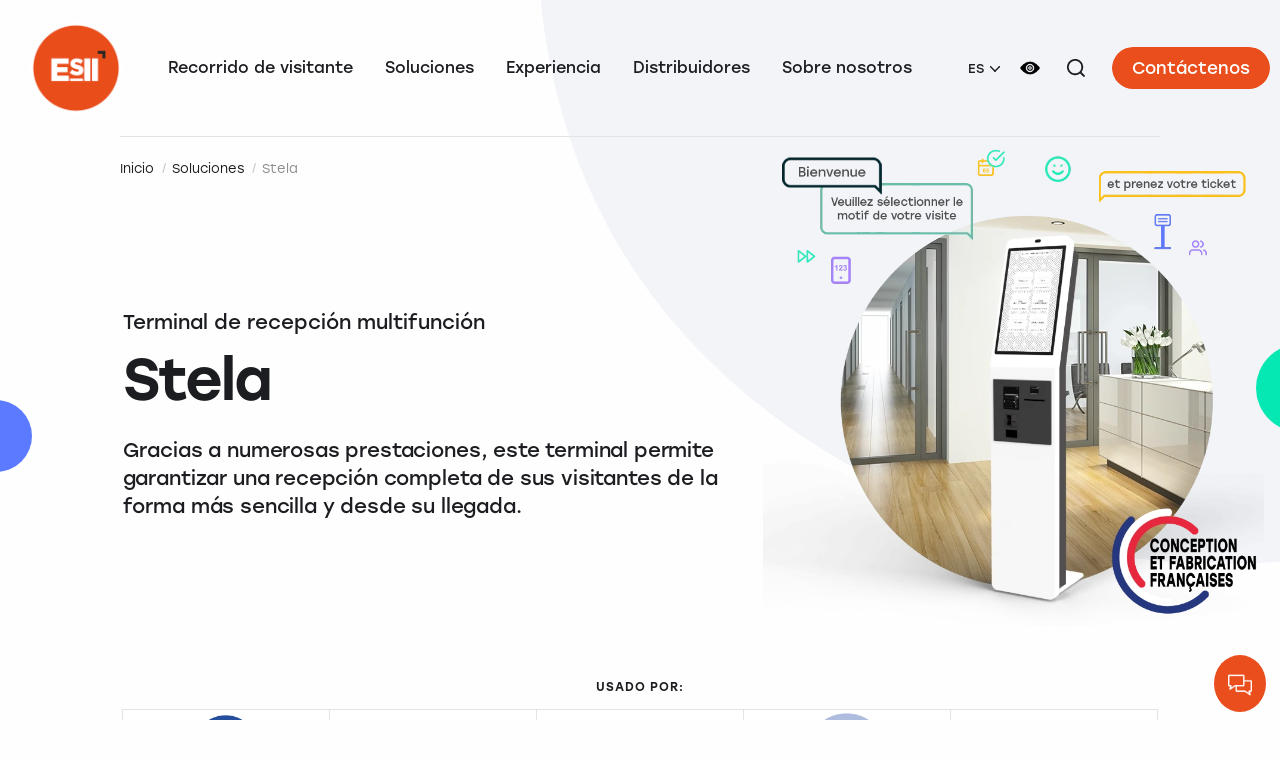

--- FILE ---
content_type: text/html; charset=UTF-8
request_url: https://www.esii.com/es/solutions/stela-terminal-interactivo/
body_size: 15002
content:
<!doctype html>
<html class="no-js" lang="es-ES" prefix="og: https://ogp.me/ns#" dir="ltr">
<head>
<meta charset="UTF-8">
<meta name="viewport" content="width=device-width, initial-scale=1, viewport-fit=cover">
<meta name="author" content="ESII">
<link rel="apple-touch-icon" sizes="180x180" href="https://www.esii.com/app/themes/choosit/apple-touch-icon.png">
<link rel="icon" type="image/png" sizes="32x32" href="https://www.esii.com/app/themes/choosit/favicon-32x32.png">
<link rel="icon" type="image/png" sizes="16x16" href="https://www.esii.com/app/themes/choosit/favicon-16x16.png">
<link rel="manifest" href="https://www.esii.com/app/themes/choosit/site.webmanifest">
<link rel="mask-icon" href="https://www.esii.com/app/themes/choosit/safari-pinned-tab.svg" color="#e94e1c">
<meta name="msapplication-TileColor" content="#ffffff">
<meta name="theme-color" content="#ffffff">
<link rel="alternate" hreflang="fr" href="https://www.esii.com/solutions/stela-borne-interactive/" />
<link rel="alternate" hreflang="en" href="https://www.esii.com/en/solutions/stela-interactive-kiosk/" />
<link rel="alternate" hreflang="es" href="https://www.esii.com/es/solutions/stela-terminal-interactivo/" />
<link rel="alternate" hreflang="nl" href="https://www.esii.com/nl/solutions/stela-multifunctionele-onthaalkiosk/" />
<link rel="alternate" hreflang="x-default" href="https://www.esii.com/solutions/stela-borne-interactive/" />
<!-- Google Tag Manager for WordPress by gtm4wp.com -->
<script data-cfasync="false" data-pagespeed-no-defer>
var gtm4wp_datalayer_name = "dataLayer";
var dataLayer = dataLayer || [];
</script>
<!-- End Google Tag Manager for WordPress by gtm4wp.com -->
<!-- Search Engine Optimization by Rank Math - https://rankmath.com/ -->
<title>Stela - ESII</title>
<meta name="description" content="Ventajas Pantalla de 22&quot;, tecnología táctil Opciones fácilmente modificables Ticket 100 % personalizable Diseño y robustez Posibilidad de videoconferencia con"/>
<meta name="robots" content="nofollow, noindex"/>
<meta property="og:locale" content="es_ES" />
<meta property="og:type" content="article" />
<meta property="og:title" content="Stela - ESII" />
<meta property="og:description" content="Ventajas Pantalla de 22&quot;, tecnología táctil Opciones fácilmente modificables Ticket 100 % personalizable Diseño y robustez Posibilidad de videoconferencia con" />
<meta property="og:url" content="https://www.esii.com/es/solutions/stela-terminal-interactivo/" />
<meta property="og:site_name" content="ESII" />
<meta property="og:updated_time" content="2025-03-21T15:47:54+01:00" />
<meta property="og:image" content="https://www.esii.com/app/uploads/2022/09/stela-borne-interactive-tactile.webp" />
<meta property="og:image:secure_url" content="https://www.esii.com/app/uploads/2022/09/stela-borne-interactive-tactile.webp" />
<meta property="og:image:width" content="840" />
<meta property="og:image:height" content="840" />
<meta property="og:image:alt" content="interactive kiosk" />
<meta property="og:image:type" content="image/webp" />
<meta name="twitter:card" content="summary_large_image" />
<meta name="twitter:title" content="Stela - ESII" />
<meta name="twitter:description" content="Ventajas Pantalla de 22&quot;, tecnología táctil Opciones fácilmente modificables Ticket 100 % personalizable Diseño y robustez Posibilidad de videoconferencia con" />
<meta name="twitter:image" content="https://www.esii.com/app/uploads/2022/09/stela-borne-interactive-tactile.webp" />
<!-- /Rank Math WordPress SEO plugin -->
<link rel='dns-prefetch' href='//static.addtoany.com' />
<link rel="alternate" type="application/rss+xml" title="ESII &raquo; Feed" href="https://www.esii.com/es/feed/" />
<link rel="alternate" type="application/rss+xml" title="ESII &raquo; Comments Feed" href="https://www.esii.com/es/comments/feed/" />
<link rel="alternate" title="oEmbed (JSON)" type="application/json+oembed" href="https://www.esii.com/es/wp-json/oembed/1.0/embed?url=https%3A%2F%2Fwww.esii.com%2Fes%2Fsolutions%2Fstela-terminal-interactivo%2F" />
<link rel="alternate" title="oEmbed (XML)" type="text/xml+oembed" href="https://www.esii.com/es/wp-json/oembed/1.0/embed?url=https%3A%2F%2Fwww.esii.com%2Fes%2Fsolutions%2Fstela-terminal-interactivo%2F&#038;format=xml" />
<style id='wp-img-auto-sizes-contain-inline-css' type='text/css'>
img:is([sizes=auto i],[sizes^="auto," i]){contain-intrinsic-size:3000px 1500px}
/*# sourceURL=wp-img-auto-sizes-contain-inline-css */
</style>
<!-- <link rel='stylesheet' id='addtoany-css' href='https://www.esii.com/app/plugins/add-to-any/addtoany.min.css?ver=1.16' type='text/css' media='all' /> -->
<!-- <link rel='stylesheet' id='css-css' href='https://www.esii.com/app/themes/choosit/dist/main.bundle.css?ver=20220329143531' type='text/css' media='all' /> -->
<link rel="stylesheet" type="text/css" href="//www.esii.com/app/cache/wpfc-minified/2ag7sivg/88bpd.css" media="all"/>
<script src='//www.esii.com/app/cache/wpfc-minified/1s3wiqq4/88bpe.js' type="text/javascript"></script>
<!-- <script type="text/javascript" src="https://www.esii.com/app/themes/choosit/esii/jquery.min.js?ver=3.6.0" id="jquery-js"></script> -->
<script type="text/javascript" id="wpml-cookie-js-extra">
/* <![CDATA[ */
var wpml_cookies = {"wp-wpml_current_language":{"value":"es","expires":1,"path":"/"}};
var wpml_cookies = {"wp-wpml_current_language":{"value":"es","expires":1,"path":"/"}};
//# sourceURL=wpml-cookie-js-extra
/* ]]> */
</script>
<script src='//www.esii.com/app/cache/wpfc-minified/89ki36mu/88bpd.js' type="text/javascript"></script>
<!-- <script type="text/javascript" src="https://www.esii.com/app/plugins/sitepress-multilingual-cms/res/js/cookies/language-cookie.js?ver=4.5.14" id="wpml-cookie-js"></script> -->
<script type="text/javascript" id="addtoany-core-js-before">
/* <![CDATA[ */
window.a2a_config=window.a2a_config||{};a2a_config.callbacks=[];a2a_config.overlays=[];a2a_config.templates={};a2a_localize = {
Share: "Share",
Save: "Save",
Subscribe: "Subscribe",
Email: "Email",
Bookmark: "Bookmark",
ShowAll: "Show all",
ShowLess: "Show less",
FindServices: "Find service(s)",
FindAnyServiceToAddTo: "Instantly find any service to add to",
PoweredBy: "Powered by",
ShareViaEmail: "Share via email",
SubscribeViaEmail: "Subscribe via email",
BookmarkInYourBrowser: "Bookmark in your browser",
BookmarkInstructions: "Press Ctrl+D or \u2318+D to bookmark this page",
AddToYourFavorites: "Add to your favorites",
SendFromWebOrProgram: "Send from any email address or email program",
EmailProgram: "Email program",
More: "More&#8230;",
ThanksForSharing: "Thanks for sharing!",
ThanksForFollowing: "Thanks for following!"
};
//# sourceURL=addtoany-core-js-before
/* ]]> */
</script>
<script type="text/javascript" defer src="https://static.addtoany.com/menu/page.js" id="addtoany-core-js"></script>
<script src='//www.esii.com/app/cache/wpfc-minified/mcnurkis/88bpd.js' type="text/javascript"></script>
<!-- <script type="text/javascript" defer src="https://www.esii.com/app/plugins/add-to-any/addtoany.min.js?ver=1.1" id="addtoany-jquery-js"></script> -->
<link rel="https://api.w.org/" href="https://www.esii.com/es/wp-json/" /><link rel="alternate" title="JSON" type="application/json" href="https://www.esii.com/es/wp-json/wp/v2/solution/16401" /><link rel="EditURI" type="application/rsd+xml" title="RSD" href="https://www.esii.com/wp/xmlrpc.php?rsd" />
<link rel='shortlink' href='https://www.esii.com/es/?p=16401' />
<link rel="canonical" href="https://www.esii.com/es/solutions/stela-terminal-interactivo/" /><meta name="generator" content="WPML ver:4.5.14 stt:37,1,4,3,27,2;" />
<!-- Google Tag Manager for WordPress by gtm4wp.com -->
<!-- GTM Container placement set to footer -->
<script data-cfasync="false" data-pagespeed-no-defer>
var dataLayer_content = {"pagePostType":"solution","pagePostType2":"single-solution","pagePostAuthor":"Ludovic"};
dataLayer.push( dataLayer_content );
</script>
<script data-cfasync="false" data-pagespeed-no-defer>
if (typeof gtag == "undefined") {
function gtag(){dataLayer.push(arguments);}
}
gtag("consent", "default", {
"analytics_storage": "denied",
"ad_storage": "denied",
"ad_user_data": "denied",
"ad_personalization": "denied",
"functionality_storage": "denied",
"security_storage": "denied",
"personalization_storage": "denied",
});
</script>
<script data-cfasync="false" data-pagespeed-no-defer>
(function(w,d,s,l,i){w[l]=w[l]||[];w[l].push({'gtm.start':
new Date().getTime(),event:'gtm.js'});var f=d.getElementsByTagName(s)[0],
j=d.createElement(s),dl=l!='dataLayer'?'&l='+l:'';j.async=true;j.src=
'//www.googletagmanager.com/gtm.js?id='+i+dl;f.parentNode.insertBefore(j,f);
})(window,document,'script','dataLayer','GTM-TFGPQSL');
</script>
<!-- End Google Tag Manager for WordPress by gtm4wp.com -->
<style id='wp-block-heading-inline-css' type='text/css'>
h1:where(.wp-block-heading).has-background,h2:where(.wp-block-heading).has-background,h3:where(.wp-block-heading).has-background,h4:where(.wp-block-heading).has-background,h5:where(.wp-block-heading).has-background,h6:where(.wp-block-heading).has-background{padding:1.25em 2.375em}h1.has-text-align-left[style*=writing-mode]:where([style*=vertical-lr]),h1.has-text-align-right[style*=writing-mode]:where([style*=vertical-rl]),h2.has-text-align-left[style*=writing-mode]:where([style*=vertical-lr]),h2.has-text-align-right[style*=writing-mode]:where([style*=vertical-rl]),h3.has-text-align-left[style*=writing-mode]:where([style*=vertical-lr]),h3.has-text-align-right[style*=writing-mode]:where([style*=vertical-rl]),h4.has-text-align-left[style*=writing-mode]:where([style*=vertical-lr]),h4.has-text-align-right[style*=writing-mode]:where([style*=vertical-rl]),h5.has-text-align-left[style*=writing-mode]:where([style*=vertical-lr]),h5.has-text-align-right[style*=writing-mode]:where([style*=vertical-rl]),h6.has-text-align-left[style*=writing-mode]:where([style*=vertical-lr]),h6.has-text-align-right[style*=writing-mode]:where([style*=vertical-rl]){rotate:180deg}
/*# sourceURL=https://www.esii.com/wp/wp-includes/blocks/heading/style.min.css */
</style>
<style id='wp-block-list-inline-css' type='text/css'>
ol,ul{box-sizing:border-box}:root :where(.wp-block-list.has-background){padding:1.25em 2.375em}
/*# sourceURL=https://www.esii.com/wp/wp-includes/blocks/list/style.min.css */
</style>
<style id='global-styles-inline-css' type='text/css'>
:root{--wp--preset--aspect-ratio--square: 1;--wp--preset--aspect-ratio--4-3: 4/3;--wp--preset--aspect-ratio--3-4: 3/4;--wp--preset--aspect-ratio--3-2: 3/2;--wp--preset--aspect-ratio--2-3: 2/3;--wp--preset--aspect-ratio--16-9: 16/9;--wp--preset--aspect-ratio--9-16: 9/16;--wp--preset--gradient--vivid-cyan-blue-to-vivid-purple: linear-gradient(135deg,rgb(6,147,227) 0%,rgb(155,81,224) 100%);--wp--preset--gradient--light-green-cyan-to-vivid-green-cyan: linear-gradient(135deg,rgb(122,220,180) 0%,rgb(0,208,130) 100%);--wp--preset--gradient--luminous-vivid-amber-to-luminous-vivid-orange: linear-gradient(135deg,rgb(252,185,0) 0%,rgb(255,105,0) 100%);--wp--preset--gradient--luminous-vivid-orange-to-vivid-red: linear-gradient(135deg,rgb(255,105,0) 0%,rgb(207,46,46) 100%);--wp--preset--gradient--very-light-gray-to-cyan-bluish-gray: linear-gradient(135deg,rgb(238,238,238) 0%,rgb(169,184,195) 100%);--wp--preset--gradient--cool-to-warm-spectrum: linear-gradient(135deg,rgb(74,234,220) 0%,rgb(151,120,209) 20%,rgb(207,42,186) 40%,rgb(238,44,130) 60%,rgb(251,105,98) 80%,rgb(254,248,76) 100%);--wp--preset--gradient--blush-light-purple: linear-gradient(135deg,rgb(255,206,236) 0%,rgb(152,150,240) 100%);--wp--preset--gradient--blush-bordeaux: linear-gradient(135deg,rgb(254,205,165) 0%,rgb(254,45,45) 50%,rgb(107,0,62) 100%);--wp--preset--gradient--luminous-dusk: linear-gradient(135deg,rgb(255,203,112) 0%,rgb(199,81,192) 50%,rgb(65,88,208) 100%);--wp--preset--gradient--pale-ocean: linear-gradient(135deg,rgb(255,245,203) 0%,rgb(182,227,212) 50%,rgb(51,167,181) 100%);--wp--preset--gradient--electric-grass: linear-gradient(135deg,rgb(202,248,128) 0%,rgb(113,206,126) 100%);--wp--preset--gradient--midnight: linear-gradient(135deg,rgb(2,3,129) 0%,rgb(40,116,252) 100%);--wp--preset--font-size--small: 13px;--wp--preset--font-size--medium: 20px;--wp--preset--font-size--large: 36px;--wp--preset--font-size--x-large: 42px;--wp--preset--spacing--20: 0.44rem;--wp--preset--spacing--30: 0.67rem;--wp--preset--spacing--40: 1rem;--wp--preset--spacing--50: 1.5rem;--wp--preset--spacing--60: 2.25rem;--wp--preset--spacing--70: 3.38rem;--wp--preset--spacing--80: 5.06rem;--wp--preset--shadow--natural: 6px 6px 9px rgba(0, 0, 0, 0.2);--wp--preset--shadow--deep: 12px 12px 50px rgba(0, 0, 0, 0.4);--wp--preset--shadow--sharp: 6px 6px 0px rgba(0, 0, 0, 0.2);--wp--preset--shadow--outlined: 6px 6px 0px -3px rgb(255, 255, 255), 6px 6px rgb(0, 0, 0);--wp--preset--shadow--crisp: 6px 6px 0px rgb(0, 0, 0);}:where(.is-layout-flex){gap: 0.5em;}:where(.is-layout-grid){gap: 0.5em;}body .is-layout-flex{display: flex;}.is-layout-flex{flex-wrap: wrap;align-items: center;}.is-layout-flex > :is(*, div){margin: 0;}body .is-layout-grid{display: grid;}.is-layout-grid > :is(*, div){margin: 0;}:where(.wp-block-columns.is-layout-flex){gap: 2em;}:where(.wp-block-columns.is-layout-grid){gap: 2em;}:where(.wp-block-post-template.is-layout-flex){gap: 1.25em;}:where(.wp-block-post-template.is-layout-grid){gap: 1.25em;}.has-vivid-cyan-blue-to-vivid-purple-gradient-background{background: var(--wp--preset--gradient--vivid-cyan-blue-to-vivid-purple) !important;}.has-light-green-cyan-to-vivid-green-cyan-gradient-background{background: var(--wp--preset--gradient--light-green-cyan-to-vivid-green-cyan) !important;}.has-luminous-vivid-amber-to-luminous-vivid-orange-gradient-background{background: var(--wp--preset--gradient--luminous-vivid-amber-to-luminous-vivid-orange) !important;}.has-luminous-vivid-orange-to-vivid-red-gradient-background{background: var(--wp--preset--gradient--luminous-vivid-orange-to-vivid-red) !important;}.has-very-light-gray-to-cyan-bluish-gray-gradient-background{background: var(--wp--preset--gradient--very-light-gray-to-cyan-bluish-gray) !important;}.has-cool-to-warm-spectrum-gradient-background{background: var(--wp--preset--gradient--cool-to-warm-spectrum) !important;}.has-blush-light-purple-gradient-background{background: var(--wp--preset--gradient--blush-light-purple) !important;}.has-blush-bordeaux-gradient-background{background: var(--wp--preset--gradient--blush-bordeaux) !important;}.has-luminous-dusk-gradient-background{background: var(--wp--preset--gradient--luminous-dusk) !important;}.has-pale-ocean-gradient-background{background: var(--wp--preset--gradient--pale-ocean) !important;}.has-electric-grass-gradient-background{background: var(--wp--preset--gradient--electric-grass) !important;}.has-midnight-gradient-background{background: var(--wp--preset--gradient--midnight) !important;}.has-small-font-size{font-size: var(--wp--preset--font-size--small) !important;}.has-medium-font-size{font-size: var(--wp--preset--font-size--medium) !important;}.has-large-font-size{font-size: var(--wp--preset--font-size--large) !important;}.has-x-large-font-size{font-size: var(--wp--preset--font-size--x-large) !important;}
/*# sourceURL=global-styles-inline-css */
</style>
</head>
<body class="wp-singular solution-template-default single single-solution postid-16401 wp-theme-choosit stela-terminal-interactivo">
<div id='openesii' style='display:none;'><div id='rappelclose' style='display:block;' class='rishort'><a href='https://www.esii.com/es/contactenos'><img alt='Botón enviado' width='24px' height='24px' src='/app/plugins/esiichatbot/discuter.png'></a></div></div><div id="top" class="site-wrapper">
<header class="header js-fixed-header">
<div class="header__container">
<div class="header__grid">
<div class="header__logo">
<!--<a href="https://www.esii.com/es/">
<img src="https://www.esii.com/app/themes/choosit/dist/img/logo-esii-cercle.svg" width="120" height="120" alt="ESII">
</a>-->
<a href="https://www.esii.com/es/">   
<img src="https://www.esii.com/app/themes/choosit/dist/img/ESII-logo-file-attente.png" width="120" height="120" alt="ESII logo">
</a>
</div>
<div class="header__content">
<ul class="header__nav bigmenu menu" data-dropdown-menu>
<li class="menu-item-disabled menu-item menu-item-type-custom menu-item-object-custom menu-item-8164 menu-item-has-children"><!-- parcours visiteur,sol,exp etc--> 
<a>Recorrido de visitante</a>
<ul class="menu submenu is-dropdown-submenu"><!--sous menu selectionné-->
<li class="populate_activities menu-item-disabled menu-item menu-item-type-custom menu-item-object-custom menu-item-8212">
<a  >
Sector de actividad
</a>
<ul class="menu">
<li class="menu-item-">
<a href="https://www.esii.com/es/sector-de-actividad/corporate-recepcion-instalaciones/" >
<img src="https://www.esii.com/app/uploads/2024/03/PictoCorporate.png"
srcset="https://www.esii.com/app/uploads/2024/03/PictoCorporate.png 90w"
sizes="90px"
width="90"
height="90"
alt=""
class=""
>
<span>Corporate</span>
</a>
</li>
<li class="menu-item-">
<a href="https://www.esii.com/es/sector-de-actividad/recorrido-del-cliente/" >
<img src="https://www.esii.com/app/uploads/2021/12/Retail-1.png"
srcset="https://www.esii.com/app/uploads/2021/12/Retail-1.png 90w"
sizes="90px"
width="90"
height="90"
alt="retail"
class=""
>
<span>Retail</span>
</a>
</li>
<li class="menu-item-">
<a href="https://www.esii.com/es/sector-de-actividad/sector-sanitario/" >
<img src="https://www.esii.com/app/uploads/2021/11/sante@2x.png"
srcset="https://www.esii.com/app/uploads/2021/11/sante@2x.png 90w"
sizes="90px"
width="90"
height="90"
alt="gezondheidssector"
class=""
>
<span>Sanidad</span>
</a>
</li>
<li class="menu-item-">
<a href="https://www.esii.com/es/sector-de-actividad/recorrido-de-los-ciudadanos/" >
<img src="https://www.esii.com/app/uploads/2021/12/SecteurPublic-2.png"
srcset="https://www.esii.com/app/uploads/2021/12/SecteurPublic-2.png 90w"
sizes="90px"
width="90"
height="90"
alt=""
class=""
>
<span>Sector público</span>
</a>
</li>
<li class="menu-item-">
<a href="https://www.esii.com/es/sector-de-actividad/servicios-financieros/" >
<img src="https://www.esii.com/app/uploads/2021/12/Finance-1.png"
srcset="https://www.esii.com/app/uploads/2021/12/Finance-1.png 90w"
sizes="90px"
width="90"
height="90"
alt=""
class=""
>
<span>Finanzas</span>
</a>
</li>
</ul>
</li>
<li class="menu-item-disabled menu-item menu-item-type-custom menu-item-object-custom menu-item-8214 menu-item-has-children">
<a  >
Clientes
</a>
<ul class="menu">
<li class=" menu-item menu-item-type-custom menu-item-object-custom menu-item-8215">
<a href="/es/blog/?_type=use_case" >
<span>Testimonios</span>
</a>
</li>
</ul>
</li>
<li class="menu-footer">
<p>¿ Un proyecto ? <a href="/es/contactenos?type=project">Póngase en contacto con nuestros equipos.</a></p>
</li>
</ul>
</li>
<li class="menu-item-disabled menu-item menu-item-type-custom menu-item-object-custom menu-item-8187 menu-item-has-children"><!-- parcours visiteur,sol,exp etc--> 
<a>Soluciones</a>
<ul class="menu submenu is-dropdown-submenu"><!--sous menu selectionné-->
<li class="menu-item-disabled menu-item menu-item-type-custom menu-item-object-custom menu-item-8219 menu-item-has-children">
<a  >
Sus necesidades
</a>
<ul class="menu">
<li class=" menu-item menu-item-type-post_type menu-item-object-page menu-item-9179">
<a href="https://www.esii.com/es/sus-necesidades/gestion-de-las-filas-de-espera/" >
<span>Gestión de las filas de espera</span>
</a>
</li>
<li class=" menu-item menu-item-type-post_type menu-item-object-page menu-item-9183">
<a href="https://www.esii.com/es/sus-necesidades/terminales-interactivos/" >
<span>Terminales interactivos</span>
</a>
</li>
<li class=" menu-item menu-item-type-custom menu-item-object-custom menu-item-8220">
<a href="/es/solutions/solucion-de-gestion-de-citas/" >
<span>Cita previa online</span>
</a>
</li>
<li class=" menu-item menu-item-type-post_type menu-item-object-page menu-item-9187">
<a href="https://www.esii.com/es/sus-necesidades/business-intelligence/" >
<span>Business Intelligence</span>
</a>
</li>
</ul>
</li>
<li class="populate_solutions menu-item-disabled menu-item menu-item-type-post_type_archive menu-item-object-solution menu-item-8188">
<a  >
Soluciones
</a>
<ul class="menu">
<li class="menu-item-">
<a href="https://www.esii.com/es/solutions/solucion-de-gestion-de-citas/" >
<img src="https://www.esii.com/app/uploads/2021/10/rdv@2x.png"
srcset="https://www.esii.com/app/uploads/2021/10/rdv@2x.png 90w"
sizes="90px"
width="90"
height="90"
alt="Orion Citas"
class=""
>
<span>Gestión de citas</span>
</a>
</li>
<li class="menu-item-">
<a href="https://www.esii.com/es/solutions/solucion-de-control-de-aforro/" >
<img src="https://www.esii.com/app/uploads/2021/10/comptage@2x.png"
srcset="https://www.esii.com/app/uploads/2021/10/comptage@2x.png 90w"
sizes="90px"
width="90"
height="90"
alt=""
class=""
>
<span>Control de aforo</span>
</a>
</li>
<li class="menu-item-">
<a href="https://www.esii.com/es/solutions/billete-digital-en-smartphone/" >
<img src="https://www.esii.com/app/uploads/2022/01/TicketVirtuel-1.png"
srcset="https://www.esii.com/app/uploads/2022/01/TicketVirtuel-1.png 90w"
sizes="90px"
width="90"
height="90"
alt="billete digital"
class=""
>
<span>Ticket digital</span>
</a>
</li>
<li class="menu-item-">
<a href="https://www.esii.com/es/solutions/weasy-ticket-conectado-iot/" >
<img src="https://www.esii.com/app/uploads/2022/01/Ticket-Iot-Weasy.png"
srcset="https://www.esii.com/app/uploads/2022/01/Ticket-Iot-Weasy.png 90w"
sizes="90px"
width="90"
height="90"
alt=""
class=""
>
<span>Ticket conectado IoT</span>
</a>
</li>
<li class="menu-item-">
<a href="https://www.esii.com/es/solutions/encuesta-de-satisfaccion/" >
<img src="https://www.esii.com/app/uploads/2022/01/EnqueteSatisfaction-1.png"
srcset="https://www.esii.com/app/uploads/2022/01/EnqueteSatisfaction-1.png 90w"
sizes="90px"
width="90"
height="90"
alt="encuesta de satisfacción"
class=""
>
<span>Encuesta de satisfacción</span>
</a>
</li>
<li class="menu-item-">
<a href="https://www.esii.com/es/solutions/fila-unica-en-las-cajas/" >
<img src="https://www.esii.com/app/uploads/2022/01/FileUnique-1.png"
srcset="https://www.esii.com/app/uploads/2022/01/FileUnique-1.png 90w"
sizes="90px"
width="90"
height="90"
alt=""
class=""
>
<span>Fila única </span>
</a>
</li>
<li class="menu-item-">
<a href="https://www.esii.com/es/solutions/solucion-click-collect/" >
<img src="https://www.esii.com/app/uploads/2021/10/click-n-collect@2x.png"
srcset="https://www.esii.com/app/uploads/2021/10/click-n-collect@2x.png 90w"
sizes="90px"
width="90"
height="90"
alt=""
class=""
>
<span>Click & Collect</span>
</a>
</li>
<li class="menu-item-">
<a href="https://www.esii.com/es/solutions/solucion-recepcion-corporate/" >
<img src="https://www.esii.com/app/uploads/2021/11/autre@2x.png"
srcset="https://www.esii.com/app/uploads/2021/11/autre@2x.png 90w"
sizes="90px"
width="90"
height="90"
alt=""
class=""
>
<span>Recepción Corporate</span>
</a>
</li>
<li class="menu-item-">
<a href="https://www.esii.com/es/solutions/solucion-de-senalizacion-dinamica/" >
<img src="https://www.esii.com/app/uploads/2021/10/affichage-dynamique@2x.png"
srcset="https://www.esii.com/app/uploads/2021/10/affichage-dynamique@2x.png 90w"
sizes="90px"
width="90"
height="90"
alt="communication dynamique"
class=""
>
<span>Digital Signage</span>
</a>
</li>
</ul>
</li>
<li class="menu-footer">
<p>¿ Una pregunta ? <a href="/es/contactenos?type=project">Póngase en contacto con nuestros equipos.</a></p>
</li>
</ul>
</li>
<li class="menu-item-disabled menu-item menu-item-type-custom menu-item-object-custom menu-item-9022 menu-item-has-children"><!-- parcours visiteur,sol,exp etc--> 
<a>Experiencia</a>
<ul class="menu submenu is-dropdown-submenu"><!--sous menu selectionné-->
<li class="menu-item-disabled menu-item menu-item-type-post_type menu-item-object-page menu-item-9023 menu-item-has-children">
<a  >
Experiencia técnica
</a>
<ul class="menu">
<li class=" menu-item menu-item-type-post_type menu-item-object-page menu-item-9025">
<a href="https://www.esii.com/es/experiencia-tecnica/integracion/" >
<span>Integración</span>
</a>
</li>
<li class=" menu-item menu-item-type-post_type menu-item-object-page menu-item-9026">
<a href="https://www.esii.com/es/experiencia-tecnica/esii-y-las-directrices-del-rgpd/" >
<span>RGPD</span>
</a>
</li>
<li class=" menu-item menu-item-type-post_type menu-item-object-page menu-item-9027">
<a href="https://www.esii.com/es/experiencia-tecnica/seguridad/" >
<span>Seguridad</span>
</a>
</li>
<li class=" menu-item menu-item-type-post_type menu-item-object-page menu-item-9028">
<a href="https://www.esii.com/es/experiencia-tecnica/hospedaje-de-nuestras-soluciones/" >
<span>SaaS</span>
</a>
</li>
</ul>
</li>
<li class="menu-item-disabled menu-item menu-item-type-post_type menu-item-object-page menu-item-9029 menu-item-has-children">
<a  >
Soporte técnico
</a>
<ul class="menu">
<li class=" menu-item menu-item-type-custom menu-item-object-custom menu-item-29008">
<a href="https://jira-esii.atlassian.net/servicedesk/customer/portal/5" >
<span>Abrir un ticket de soporte</span>
</a>
</li>
<li class=" menu-item menu-item-type-post_type menu-item-object-page menu-item-9034">
<a href="https://www.esii.com/es/soporte-tecnico-de-esii/" >
<span>Más información</span>
</a>
</li>
</ul>
</li>
<li class="menu-item-disabled menu-item menu-item-type-custom menu-item-object-custom menu-item-9035 menu-item-has-children">
<a  >
Servicios
</a>
<ul class="menu">
<li class=" menu-item menu-item-type-post_type menu-item-object-page menu-item-9033">
<a href="https://www.esii.com/es/ejecutar-un-proyecto-con-esii/" >
<span>Ejecutar un proyecto con ESII</span>
</a>
</li>
<li class=" menu-item menu-item-type-post_type menu-item-object-page menu-item-9037">
<a href="https://www.esii.com/es/innovacion/" >
<span>Innovación</span>
</a>
</li>
<li class=" menu-item menu-item-type-post_type menu-item-object-page menu-item-9039">
<a href="https://www.esii.com/es/formacion/" >
<span>Formación</span>
</a>
</li>
<li class=" menu-item menu-item-type-post_type menu-item-object-page menu-item-9036">
<a href="https://www.esii.com/es/acompanamiento/" >
<span>Acompañamiento</span>
</a>
</li>
</ul>
</li>
<li class="menu-footer">
<p>¿ Una pregunta ? <a href="/es/contactenos?type=project">Póngase en contacto con nuestros equipos.</a></p>
</li>
</ul>
</li>
<li class="menu-item-disabled menu-item menu-item-type-custom menu-item-object-custom menu-item-9040 menu-item-has-children"><!-- parcours visiteur,sol,exp etc--> 
<a>Distribuidores</a>
<ul class="menu submenu is-dropdown-submenu"><!--sous menu selectionné-->
<li class="menu-item-disabled menu-item menu-item-type-custom menu-item-object-custom menu-item-9041 menu-item-has-children">
<a  >
Distribuidores
</a>
<ul class="menu">
<li class=" menu-item menu-item-type-post_type menu-item-object-page menu-item-9042">
<a href="https://www.esii.com/es/red-de-distribuidores-internacionales/" >
<span>Red de distribuidores internacionales</span>
</a>
</li>
<li class=" menu-item menu-item-type-post_type menu-item-object-page menu-item-9045">
<a href="https://www.esii.com/es/conviertase-en-socio/" >
<span>Conviértase en socio</span>
</a>
</li>
</ul>
</li>
<li class="menu-item-disabled menu-item menu-item-type-custom menu-item-object-custom menu-item-9046 menu-item-has-children">
<a  >
Acceso de socios
</a>
<ul class="menu">
<li class=" menu-item menu-item-type-custom menu-item-object-custom menu-item-9047">
<a href="https://extranet.esii.com/" >
<span>Conectarse</span>
</a>
</li>
</ul>
</li>
<li class="menu-footer">
<p>¿ Una pregunta ? <a href="/es/contactenos?type=project">Póngase en contacto con nuestros equipos.</a></p>
</li>
</ul>
</li>
<li class="menu-item-disabled menu-item menu-item-type-custom menu-item-object-custom menu-item-9048 menu-item-has-children"><!-- parcours visiteur,sol,exp etc--> 
<a>Sobre nosotros</a>
<ul class="menu submenu is-dropdown-submenu"><!--sous menu selectionné-->
<li class="menu-item-disabled menu-item menu-item-type-custom menu-item-object-custom menu-item-9049 menu-item-has-children">
<a  >
¿Quiénes somos?
</a>
<ul class="menu">
<li class=" menu-item menu-item-type-post_type menu-item-object-page menu-item-9050">
<a href="https://www.esii.com/es/conozcanos-mejor/" >
<span>Conózcanos mejor</span>
</a>
</li>
<li class=" menu-item menu-item-type-post_type menu-item-object-page menu-item-9051">
<a href="https://www.esii.com/es/empresa-con-mision/" >
<span>Empresa con misión</span>
</a>
</li>
<li class=" menu-item menu-item-type-post_type menu-item-object-page menu-item-9052">
<a href="https://www.esii.com/es/nuestros-compromisos-de-rsc/" >
<span>Nuestros compromisos de RSC</span>
</a>
</li>
</ul>
</li>
<li class="menu-item-disabled menu-item menu-item-type-post_type menu-item-object-page menu-item-9546 menu-item-has-children">
<a  >
Carrera
</a>
<ul class="menu">
<li class=" menu-item menu-item-type-post_type menu-item-object-page menu-item-9547">
<a href="https://www.esii.com/es/ofertas-de-empleo/" >
<span>Ofertas de empleo</span>
</a>
</li>
<li class=" menu-item menu-item-type-post_type menu-item-object-page menu-item-9548">
<a href="https://www.esii.com/es/calidad-de-vida-laboral/" >
<span>Calidad de vida laboral</span>
</a>
</li>
</ul>
</li>
<li class="menu-item-disabled menu-item menu-item-type-custom menu-item-object-custom menu-item-9127 menu-item-has-children">
<a  >
Clientes
</a>
<ul class="menu">
<li class=" menu-item menu-item-type-custom menu-item-object-custom menu-item-9128">
<a href="/es/blog/" >
<span>Noticias</span>
</a>
</li>
</ul>
</li>
<li class="menu-footer">
<p>¿ Una pregunta ? <a href="/es/contactenos?type=project">Póngase en contacto con nuestros equipos.</a></p>
</li>
</ul>
</li>
</ul>
<div class="header__extras">
<ul class="dropdown menu horizontal" data-dropdown-menu>
<li class="languages">
<a>
<span>es</span>
</a>
<ul class="menu">
<li>
<a href="https://ar.esii.com/" target="_blank">
<span>AR</span>
</a>
</li>
<li>
<a href="https://www.esii.ca" target="_blank">
<span>CA</span>
</a>
</li>
<li>
<a href="https://www.esii.com/en/solutions/stela-interactive-kiosk/">
<span>en</span>
</a>
</li>
<li>
<a href="https://www.esii.com/solutions/stela-borne-interactive/">
<span>fr</span>
</a>
</li>
<li>
<a href="https://www.esii.com/nl/solutions/stela-multifunctionele-onthaalkiosk/">
<span>nl</span>
</a>
</li>
</ul>
</li>
<li class="rgaabutton"></li>
<li class="search">
<div class="search-module">
<div class="search-module__display js-search-module-display">
<div class="search-module__bg js-search-module-bg"></div>
<div class="search-module__backdrop js-search-module-backdrop"></div>
<div class="search-module__container js-search-module-container">
<div class="search-module__content js-search-module-content">
<form role="search" method="get" class="search-module__form" action="https://www.esii.com/es/">
<div class="search-module__field">
<label for="s" class="visually-hidden">Buscar en el sitio</label>
<input type="search" placeholder="" value="" name="s" id="s" required>
<span class="underline"></span>
</div>
<div class="search-module__submit">
<button type="submit" class="button">
<span>Buscar</span>
</button>
</div>
</form>
</div>
<div class="search-module__close">
<button type="button" name="button" class="js-search-module-close">
<span class="search-module__close__btn">Close</span>
</button>
</div>
</div>
</div>
<div class="search-module__open">
<button type="button" name="button" class="js-search-module-open" aria-label="Buscar en el sitio">
<svg class="icon icon-search">
<use xlink:href="https://www.esii.com/app/themes/choosit/dist/img/spritemap.svg#sprite-search"></use>
</svg>
</button>
</div>
</div>
</li>
<li class="button menu-item menu-item-type-post_type menu-item-object-page menu-item-8180">
<a href="https://www.esii.com/es/contactenos/" >
Contáctenos
</a>
</li>
</ul>
<button class="burger js-menu-toggle" aria-label="menu">
<span class="burger__stripes"></span>
</button>
</div>
</div>
</div>
</div>
</header>
<script type="text/javascript">function getCookie(e){let o=e+"=",t=decodeURIComponent(document.cookie).split(";");for(let e=0;e<t.length;e++){let n=t[e];for(;" "==n.charAt(0);)n=n.substring(1);if(0==n.indexOf(o))return n.substring(o.length,n.length)}return""}let username=getCookie("ESIIRGAA");"1"==username&&($("body").addClass("rgaa"),$(".rgaabutton").css("background","url(/app/themes/rgaa-off.png) no-repeat scroll 0% 0% / 100% padding-box border-box "));</script>
<main class="main">
<section class="hero">
<svg class="hero__blob" xmlns="http://www.w3.org/2000/svg" width="1238.5" height="1253.4">
<path fill="#F2F4F8" d="M1227.8,592.3c29.1,175.7,1.6,378.2-117.8,504.9c-120.2,126.3-331,177.8-533.8,148
c-201.7-30-394.8-140.8-494.9-310s-107-396.9-24.8-578.3c82-182.6,252.8-318.4,428.7-349.3c176.5-31.6,357.4,41.1,491.6,151.4
S1198.2,417.3,1227.8,592.3z"/>
</svg>
<section class="breadcrumb">
<div class="breadcrumb__container">
<nav class="breadcrumb__nav" role="navigation">
<ul class="breadcrumb__list">
<li class="breadcrumb__item">
<a class="breadcrumb__link" rel="nofollow" href="https://www.esii.com/es/">                  Inicio
</a>              </li>
<li class="breadcrumb__item">
<a class="breadcrumb__link" rel="nofollow" href="https://www.esii.com/es/solutions/">                  Soluciones
</a>              </li>
<li class="breadcrumb__item">
Stela
</li>
</ul>
</nav>
</div>
</section>
<div class="hero__container">
<div class="hero__grid">
<div class="hero__heading">
<span class="hero__suptitle">Terminal de recepción multifunción</span>
<h1 class="hero__title js-split-text">Stela</h1>
<h2 class="hero__subtitle">Gracias a numerosas prestaciones, este terminal permite garantizar una recepción completa de sus visitantes de la forma más sencilla y desde su llegada.</h2>
</div>
<div class="hero__img">
<img src="https://www.esii.com/app/uploads/2022/09/stela-borne-interactive-tactile.webp" srcset="https://www.esii.com/app/uploads/2022/09/stela-borne-interactive-tactile-568x568.webp 568w, https://www.esii.com/app/uploads/2022/09/stela-borne-interactive-tactile.webp 840w" sizes="(max-width: 639px) 568px, 840px" alt="" width="840" height="840">
</div>
</div>
</div>
</section>
<article class="solution" data-post-type="solution">
<section class="section section--small">
<div class="section__container">
<div class="clients">
<span class="clients__title">Usado por:</span>
<ul class="clients__list">
<li class="clients__item">
<figure class=" lazy-image">
<img src="data:image/svg+xml,%3Csvg xmlns='http://www.w3.org/2000/svg' viewBox='0 0 200 200'%3E%3C/svg%3E"
data-src="https://www.esii.com/app/uploads/2024/04/Ville-de-Limoges-logo.png"
data-srcset="https://www.esii.com/app/uploads/2024/04/Ville-de-Limoges-logo.png 200w"
sizes="200px"
width="200"
height="200"
alt=""
>
</figure>
</li>
<li class="clients__item">
<figure class=" lazy-image">
<img src="data:image/svg+xml,%3Csvg xmlns='http://www.w3.org/2000/svg' viewBox='0 0 200 200'%3E%3C/svg%3E"
data-src="https://www.esii.com/app/uploads/2022/03/icm-logo.jpg"
data-srcset="https://www.esii.com/app/uploads/2022/03/icm-logo.jpg 200w"
sizes="200px"
width="200"
height="200"
alt="icm logo"
>
</figure>
</li>
<li class="clients__item">
<figure class=" lazy-image">
<img src="data:image/svg+xml,%3Csvg xmlns='http://www.w3.org/2000/svg' viewBox='0 0 200 200'%3E%3C/svg%3E"
data-src="https://www.esii.com/app/uploads/2024/04/capnova-polyclinique-bordeaux-nord-200x200.png"
data-srcset="https://www.esii.com/app/uploads/2024/04/capnova-polyclinique-bordeaux-nord-200x200.png 200w"
sizes="200px"
width="200"
height="200"
alt="Policlínico Bordeaux Nord Aquitaine"
>
</figure>
</li>
<li class="clients__item">
<figure class=" lazy-image">
<img src="data:image/svg+xml,%3Csvg xmlns='http://www.w3.org/2000/svg' viewBox='0 0 200 200'%3E%3C/svg%3E"
data-src="https://www.esii.com/app/uploads/2024/04/polyclinique-limoges-logo.webp"
data-srcset="https://www.esii.com/app/uploads/2024/04/polyclinique-limoges-logo.webp 200w"
sizes="200px"
width="200"
height="200"
alt=""
>
</figure>
</li>
<li class="clients__item">
<figure class=" lazy-image">
<img src="data:image/svg+xml,%3Csvg xmlns='http://www.w3.org/2000/svg' viewBox='0 0 200 200'%3E%3C/svg%3E"
data-src="https://www.esii.com/app/uploads/2023/12/thermes-balaruc-les-bains-logo.png"
data-srcset="https://www.esii.com/app/uploads/2023/12/thermes-balaruc-les-bains-logo.png 200w"
sizes="200px"
width="200"
height="200"
alt="Thermen van Balaruc"
>
</figure>
</li>
</ul>
</div>
</div>
</section>
<section class="ps-block ps-block--textimage image-left">
<div class="ps-block__container">
<div class="ps-block__grid">
<div class="ps-block__img">
<figure class="lazy-image">
<img fetchpriority="high" decoding="async" src="data:image/svg+xml,%3Csvg xmlns='http://www.w3.org/2000/svg' viewBox='0 0 600 600'%3E%3C/svg%3E"
data-src="https://www.esii.com/app/uploads/2022/09/Signature_690x640_Design-2-600x600.png"
data-srcset="https://www.esii.com/app/uploads/2022/09/Signature_690x640_Design-2-600x600.png 600w"
sizes="600px"
alt=""
width="600"
height="600"
>
</figure>
</div>
<div class="ps-block__body">
<h3 class="ps-block__suptitle suptitle">Diseño</h3>
<div class="ps-block__text">
<p>Su nuevo diseño, más depurado, estilizado y alto, le permite atraer la atención de sus visitantes y facilitarles todos los pasos.</p>
</div>
</div>
</div>
</div>
</section>
<section class="ps-block ps-block--textimage image-right">
<div class="ps-block__container">
<div class="ps-block__grid">
<div class="ps-block__img">
<figure class="lazy-image">
<img decoding="async" src="data:image/svg+xml,%3Csvg xmlns='http://www.w3.org/2000/svg' viewBox='0 0 600 600'%3E%3C/svg%3E"
data-src="https://www.esii.com/app/uploads/2022/09/Signature_690x640_PRATIQUE-2-600x600.png"
data-srcset="https://www.esii.com/app/uploads/2022/09/Signature_690x640_PRATIQUE-2-600x600.png 600w"
sizes="600px"
alt=""
width="600"
height="600"
>
</figure>
</div>
<div class="ps-block__body">
<h3 class="ps-block__suptitle suptitle">Práctico</h3>
<div class="ps-block__text">
<p>El terminal se entrega completamente montado y equipado para ahorrarle tiempo.</p>
</div>
</div>
</div>
</div>
</section>
<section class="ps-block ps-block--cta">
<div class="ps-block__container">
<div class="ps-block__bg">
<div class="ps-block__blob">
<svg xmlns="http://www.w3.org/2000/svg" width="789.469" height="728.959" viewBox="0 0 789.469 728.959">
<path d="M669.861,129.168C745.413,206.241,802.2,316.274,786.992,420.729,771.273,525.184,684.566,624.061,573.519,679.838c-110.54,55.27-244.911,67.439-353.423,18.254S28.934,538.367,6.623,419.715c-22.818-119.16,14.7-245.925,91.271-322.492C174.461,20.149,289.564-6.725,394.526,1.388S594.309,52.6,669.861,129.168Z" transform="translate(0 0)" fill="#2b2d33"/>
</svg>
</div>
</div>
<div class="ps-block__grid">
<div class="ps-block__content">
<div class="ps-block__body">
<div class="ps-block__heading">
<span class="ps-block__title">¿Un proyecto?</span>
</div>
<p class="ps-block__txt">Póngase en contacto con nuestros equipos.</p>
<div class="ps-block__button">
<a href="/es/contactenos/" class="button button--icon" target="">
<span>Contáctenos</span>
<svg class="icon icon-arrow-right">
<use xlink:href="https://www.esii.com/app/themes/choosit/dist/img/spritemap.svg#sprite-arrow-right"></use>
</svg>
</a>
</div>
</div>
</div>
</div>
</div>
</section>
<section class="ps-block ps-block--heading">
<div class="ps-block__container">
<div class="ps-block__grid">
<div class="ps-block__content">
<div class="ps-block__body">
<div class="ps-block__item">
<h2 class="wp-block-heading">Ventajas</h2>
</div>
</div>
</div>
</div>
</div>
</section>
<section class="ps-block ps-block--items-grid">
<div class="ps-block__container">
<div class="ps-block__grid">
<div class="ps-block__content">
<div class="ps-block__body">
<div class="ps-block__item">
<figure class="ps-block__img lazy-image">
<img decoding="async" src="data:image/svg+xml,%3Csvg xmlns='http://www.w3.org/2000/svg' viewBox='0 0 120 120'%3E%3C/svg%3E"
data-src="https://www.esii.com/app/uploads/2021/11/GestionParcours_120x120-1.png"
data-srcset="https://www.esii.com/app/uploads/2021/11/GestionParcours_120x120-1.png 330w"
sizes="330px"
width="120"
height="120"
alt="citizen journey"
>
</figure>
<div class="ps-block__item__caption">
<span class="ps-block__item__caption--title">
Recorrido omnicanal
</span>
</div>
</div>
<div class="ps-block__item">
<figure class="ps-block__img lazy-image">
<img loading="lazy" decoding="async" src="data:image/svg+xml,%3Csvg xmlns='http://www.w3.org/2000/svg' viewBox='0 0 120 120'%3E%3C/svg%3E"
data-src="https://www.esii.com/app/uploads/2022/01/Module-business-intelligence.png"
data-srcset="https://www.esii.com/app/uploads/2022/01/Module-business-intelligence.png 330w"
sizes="auto, 330px"
width="120"
height="120"
alt="Modulable"
>
</figure>
<div class="ps-block__item__caption">
<span class="ps-block__item__caption--title">
Modulable en función de las necesidades
</span>
</div>
</div>
<div class="ps-block__item">
<figure class="ps-block__img lazy-image">
<img loading="lazy" decoding="async" src="data:image/svg+xml,%3Csvg xmlns='http://www.w3.org/2000/svg' viewBox='0 0 120 120'%3E%3C/svg%3E"
data-src="https://www.esii.com/app/uploads/2021/12/Accessibilite-pour-les-PMR_120x120.png"
data-srcset="https://www.esii.com/app/uploads/2021/12/Accessibilite-pour-les-PMR_120x120.png 330w"
sizes="auto, 330px"
width="120"
height="120"
alt=""
>
</figure>
<div class="ps-block__item__caption">
<span class="ps-block__item__caption--title">
Accessibilidad
</span>
</div>
</div>
</div>
</div>
</div>
</div>
</section>
<section class="ps-block ps-block--list">
<div class="ps-block__container">
<div class="ps-block__grid">
<div class="ps-block__content">
<div class="ps-block__body">
<div class="ps-block__item"><ul>
<li>
<li>Pantalla de 22&#8243;, tecnología táctil</li>
</li>
<li>
<li>Opciones fácilmente modificables</li>
</li>
<li>
<li>Ticket 100 % personalizable</li>
</li>
<li>
<li>Diseño y robustez</li>
</li>
<li>
<li>Posibilidad de videoconferencia con la webcam y la pantalla</li>
</li>
<li>
<li>A la altura de los ojos</li>
</li>
<li>
<li>Recepción del terminal completamente montado</li>
</li>
<li>
<li>Atractivo</li>
</li>
<li>
<li>Diseño compacto</li>
</li>
</ul></div>
</div>
</div>
</div>
</div>
</section>
<section class="ps-block ps-block--heading">
<div class="ps-block__container">
<div class="ps-block__grid">
<div class="ps-block__content">
<div class="ps-block__body">
<div class="ps-block__item">
<h2 class="wp-block-heading">Funciones</h2>
</div>
</div>
</div>
</div>
</div>
</section>
<section class="ps-block ps-block--textimage image-left">
<div class="ps-block__container">
<div class="ps-block__grid">
<div class="ps-block__img">
<figure class="lazy-image">
<img loading="lazy" decoding="async" src="data:image/svg+xml,%3Csvg xmlns='http://www.w3.org/2000/svg' viewBox='0 0 600 600'%3E%3C/svg%3E"
data-src="https://www.esii.com/app/uploads/2022/09/Signature_690x640_VISIO-1-600x600.png"
data-srcset="https://www.esii.com/app/uploads/2022/09/Signature_690x640_VISIO-1-600x600.png 600w"
sizes="auto, 600px"
alt=""
width="600"
height="600"
>
</figure>
</div>
<div class="ps-block__body">
<h4 class="ps-block__title">Recepción por videoconferencia</h4>
<div class="ps-block__text">
<p>Posibilidad de videoconferencia con la webcam y la pantalla.</p>
</div>
</div>
</div>
</div>
</section>
<section class="ps-block ps-block--textimage image-right">
<div class="ps-block__container">
<div class="ps-block__grid">
<div class="ps-block__img">
<figure class="lazy-image">
<img loading="lazy" decoding="async" src="data:image/svg+xml,%3Csvg xmlns='http://www.w3.org/2000/svg' viewBox='0 0 600 600'%3E%3C/svg%3E"
data-src="https://www.esii.com/app/uploads/2022/09/Signature_690x640_COMMANDE-1-600x600.png"
data-srcset="https://www.esii.com/app/uploads/2022/09/Signature_690x640_COMMANDE-1-600x600.png 600w"
sizes="auto, 600px"
alt=""
width="600"
height="600"
>
</figure>
</div>
<div class="ps-block__body">
<h4 class="ps-block__title">Pago bancario</h4>
<div class="ps-block__text">
<p>Terminal de pedidos con pago.</p>
</div>
</div>
</div>
</div>
</section>
<section class="ps-block ps-block--textimage image-left">
<div class="ps-block__container">
<div class="ps-block__grid">
<div class="ps-block__img">
<figure class="lazy-image">
<img loading="lazy" decoding="async" src="data:image/svg+xml,%3Csvg xmlns='http://www.w3.org/2000/svg' viewBox='0 0 600 600'%3E%3C/svg%3E"
data-src="https://www.esii.com/app/uploads/2022/09/Signature_690x640_IDENTIFICATION-3-600x600.png"
data-srcset="https://www.esii.com/app/uploads/2022/09/Signature_690x640_IDENTIFICATION-3-600x600.png 600w"
sizes="auto, 600px"
alt=""
width="600"
height="600"
>
</figure>
</div>
<div class="ps-block__body">
<h4 class="ps-block__title"> Identificación de citas</h4>
<div class="ps-block__text">
<p>Identificación de citas con escaneo del código de barras, lectura tarjeta o introducción de un identificador.</p>
</div>
</div>
</div>
</div>
</section>
<section class="ps-block ps-block--list">
<div class="ps-block__container">
<div class="ps-block__grid">
<div class="ps-block__content">
<div class="ps-block__body">
<div class="ps-block__item"><ul>
<li>
<li>Impresión ultrarrápida de alta resolución</li>
</li>
<li>
<li>Carga de rollo auto loading y easy loading</li>
</li>
<li>
<li>Plan dinámico personalizable</li>
</li>
<li>
<li>Reconocimiento de tarjeta ((sanitaria, de identidad, etc.)</li>
</li>
<li>
<li>Entrada de cables por la parte trasera inferior o por debajo</li>
</li>
</ul></div>
</div>
</div>
</div>
</div>
</section>
<section class="ps-block ps-block--heading">
<div class="ps-block__container">
<div class="ps-block__grid">
<div class="ps-block__content">
<div class="ps-block__body">
<div class="ps-block__item">
<h2 class="wp-block-heading">Fotos de sitios</h2>
</div>
</div>
</div>
</div>
</div>
</section>
<section class="ps-block ps-block--masonry js-photoswipe">
<div class="ps-block__container">
<div class="ps-block__grid">
<div class="ps-block__content">
<div class="masonry js-masonry">
<div class="js-grid-sizer"></div>
<div class="js-gutter-sizer"></div>
<div class="masonry-item js-grid-item">
<div class="masonry-item__thumb">
<figure itemprop="associatedMedia" itemscope itemtype="http://schema.org/ImageObject">
<a href="https://www.esii.com/app/uploads/2022/09/mairie-limoges-stela.webp" itemprop="contentUrl" data-size="588x1800" class="lazy-image">
<img loading="lazy" decoding="async"
src="data:image/svg+xml,%3Csvg xmlns='http://www.w3.org/2000/svg' viewBox='0 0 568 1739'%3E%3C/svg%3E"
data-src="https://www.esii.com/app/uploads/2022/09/mairie-limoges-stela-568x1739.webp"
data-srcset="https://www.esii.com/app/uploads/2022/09/mairie-limoges-stela-568x1739.webp 568w"
sizes="auto, 568px"
width="568"
height="1739"
alt=""
itemprop="thumbnail"
>
</a>
</figure>
</div>
</div>
<div class="masonry-item js-grid-item">
<div class="masonry-item__thumb">
<figure itemprop="associatedMedia" itemscope itemtype="http://schema.org/ImageObject">
<a href="https://www.esii.com/app/uploads/2023/07/polyclinque-bordeaux-stela.webp" itemprop="contentUrl" data-size="1152x2048" class="lazy-image">
<img loading="lazy" decoding="async"
src="data:image/svg+xml,%3Csvg xmlns='http://www.w3.org/2000/svg' viewBox='0 0 568 1010'%3E%3C/svg%3E"
data-src="https://www.esii.com/app/uploads/2023/07/polyclinque-bordeaux-stela-568x1010.webp"
data-srcset="https://www.esii.com/app/uploads/2023/07/polyclinque-bordeaux-stela-568x1010.webp 568w"
sizes="auto, 568px"
width="568"
height="1010"
alt=""
itemprop="thumbnail"
>
</a>
</figure>
</div>
</div>
<div class="masonry-item js-grid-item">
<div class="masonry-item__thumb">
<figure itemprop="associatedMedia" itemscope itemtype="http://schema.org/ImageObject">
<a href="https://www.esii.com/app/uploads/2023/07/polyclinique-bordeaux-stela.webp" itemprop="contentUrl" data-size="688x430" class="lazy-image">
<img loading="lazy" decoding="async"
src="data:image/svg+xml,%3Csvg xmlns='http://www.w3.org/2000/svg' viewBox='0 0 568 355'%3E%3C/svg%3E"
data-src="https://www.esii.com/app/uploads/2023/07/polyclinique-bordeaux-stela-568x355.webp"
data-srcset="https://www.esii.com/app/uploads/2023/07/polyclinique-bordeaux-stela-568x355.webp 568w"
sizes="auto, 568px"
width="568"
height="355"
alt=""
itemprop="thumbnail"
>
</a>
</figure>
</div>
</div>
<div class="masonry-item js-grid-item">
<div class="masonry-item__thumb">
<figure itemprop="associatedMedia" itemscope itemtype="http://schema.org/ImageObject">
<a href="https://www.esii.com/app/uploads/2022/09/icm-stela.webp" itemprop="contentUrl" data-size="486x1000" class="lazy-image">
<img loading="lazy" decoding="async"
src="data:image/svg+xml,%3Csvg xmlns='http://www.w3.org/2000/svg' viewBox='0 0 486 1000'%3E%3C/svg%3E"
data-src="https://www.esii.com/app/uploads/2022/09/icm-stela.webp"
data-srcset="https://www.esii.com/app/uploads/2022/09/icm-stela.webp 568w"
sizes="auto, 568px"
width="486"
height="1000"
alt=""
itemprop="thumbnail"
>
</a>
</figure>
</div>
</div>
</div>
</div>
</div>
</div>
</section>
<section class="ps-block ps-block--heading">
<div class="ps-block__container">
<div class="ps-block__grid">
<div class="ps-block__content">
<div class="ps-block__body">
<div class="ps-block__item">
<h2 class="wp-block-heading">Ofertas asociadas</h2>
</div>
</div>
</div>
</div>
</div>
</section>
<section class="ps-block ps-block--internal-links">
<div class="ps-block__container">
<div class="ps-block__grid">
<svg class="ps-block__blob" xmlns="http://www.w3.org/2000/svg" width="641.356" height="596.235" viewBox="0 0 641.356 596.235">
<path d="M544.187,105.65c61.378,63.04,107.514,153.039,95.156,238.475-12.77,85.436-83.21,166.311-173.423,211.932-89.8,45.207-198.963,55.161-287.116,14.931S23.506,440.345,5.381,343.3C-13.156,245.832,17.327,142.147,79.528,79.521c62.2-63.04,155.71-85.022,240.98-78.386S482.809,43.024,544.187,105.65Z" fill="#f2f4f8"/>
</svg>
<ul class="ps-block__list">
<li class="posts__item">
<article class="card">
<div class="card__thumb card__thumb--boxed">
<img loading="lazy" decoding="async" src="https://www.esii.com/app/uploads/2022/05/keo-esii-330x330.webp"
srcset="https://www.esii.com/app/uploads/2022/05/keo-esii-330x330.webp 330w"
sizes="auto, 330px"
width="330"
height="330"
alt="keo esii"
class=""
>
</div>
<div class="card__content">
<header class="card__heading">
<h3 class="card__title">
<a href="https://www.esii.com/es/solutions/keo/">Keo™</a>
</h3>
<div class="card__subtitle">
</div>
</header>
<p class="card__excerpt">Permite identificar, orientar y distribuir tiques de forma sencilla con un sistema plug &#038; play.</p>
</div>
<footer class="card__footer">
<button class="card__link" aria-label="Leer el artículo">
<svg class="icon icon-chevron-right">
<use xlink:href="https://www.esii.com/app/themes/choosit/dist/img/spritemap.svg#sprite-chevron-right"></use>
</svg>
</button>
</footer>
</article>
</li>
<li class="posts__item">
<article class="card">
<div class="card__thumb card__thumb--boxed">
<img loading="lazy" decoding="async" src="https://www.esii.com/app/uploads/2022/03/ESII-smartkiosk-ES-330x330.png"
srcset="https://www.esii.com/app/uploads/2022/03/ESII-smartkiosk-ES-330x330.png 330w"
sizes="auto, 330px"
width="330"
height="330"
alt="ESII smartkiosk ES"
class=""
>
</div>
<div class="card__content">
<header class="card__heading">
<h3 class="card__title">
<a href="https://www.esii.com/es/solutions/smart-kiosk/">Smart Kiosk</a>
</h3>
<div class="card__subtitle">
</div>
</header>
<p class="card__excerpt">Smart Kiosk es una herramienta innovadora para dar la bienvenida e informar a sus visitantes sin estrés.</p>
</div>
<footer class="card__footer">
<button class="card__link" aria-label="Leer el artículo">
<svg class="icon icon-chevron-right">
<use xlink:href="https://www.esii.com/app/themes/choosit/dist/img/spritemap.svg#sprite-chevron-right"></use>
</svg>
</button>
</footer>
</article>
</li>
<li class="posts__item">
<article class="card">
<div class="card__thumb card__thumb--boxed">
<img loading="lazy" decoding="async" src="https://www.esii.com/app/uploads/2022/03/Twana-home-ES-330x330.png"
srcset="https://www.esii.com/app/uploads/2022/03/Twana-home-ES-330x330.png 330w"
sizes="auto, 330px"
width="330"
height="330"
alt=""
class=""
>
</div>
<div class="card__content">
<header class="card__heading">
<h3 class="card__title">
<a href="https://www.esii.com/es/solutions/twana-ultimate/">Twana™ Ultimate</a>
</h3>
<div class="card__subtitle">
</div>
</header>
<p class="card__excerpt">Reuniendo diseño, robustez, prestaciones y sencillez de utilización, le ofrece una verdadera imagen de relación con el cliente.</p>
</div>
<footer class="card__footer">
<button class="card__link" aria-label="Leer el artículo">
<svg class="icon icon-chevron-right">
<use xlink:href="https://www.esii.com/app/themes/choosit/dist/img/spritemap.svg#sprite-chevron-right"></use>
</svg>
</button>
</footer>
</article>
</li>
</ul>
</div>
</div>
</section>
<section class="news-list section">
<div class="section__container">
<div class="section__inner">
<header class="section__header">
<div class="section__heading">
<h3 class="section__title">Noticias relacionadas</h3>
</div>
<div class="section__context">
<a href="https://www.esii.com/es/blog/" class="link">
<span class="link__txt">Todas nuestras publicaciones</span>
<span class="link__icon">
<svg class="icon icon-chevron-right">
<use xlink:href="https://www.esii.com/app/themes/choosit/dist/img/spritemap.svg#sprite-chevron-right"></use>
</svg>
</span>
</a>
</div>
</header>
<div class="posts">
<ul class="posts__list">
<li class="posts__item js-posts-list-item minnie" data-maxnumpages="">
<article class="card">
<div class="card__thumb">
<figure class=" lazy-image">
<img src="data:image/svg+xml,%3Csvg xmlns='http://www.w3.org/2000/svg' viewBox='0 0 568 358'%3E%3C/svg%3E"
data-src="https://www.esii.com/app/uploads/2026/01/ayuntamiento-llodio-recepcion-568x358.webp"
data-srcset="https://www.esii.com/app/uploads/2026/01/ayuntamiento-llodio-recepcion-568x358.webp 568w"
sizes="568px"
width="568"
height="358"
alt=""
>
</figure>
</div>
<div class="card__content">
<ul class="card__labels labels">
<li class="labels__item">
<span class="label label--post">
Noticias
</span>
</li>
<li class="labels__item">
<span class="label label--sector-publico" style="color: white; background-color:#a682ff">Sector público</span>
</li>
</ul>
<h3 class="card__title">
<a href="https://www.esii.com/es/blog/ciudad-llodio-pais-vasco-espana-cita-previa-gestion-atencion/">La ciudad de Llodio en el País Vasco (España): cita previa y gestión de la atención al público</a>
</h3>
</div>
<footer class="card__footer">
<time datetime="2026-01-23 09:38:24">23 Jan 2026</time>
<button class="card__link" aria-label="Leer el artículo">
<svg class="icon icon-chevron-right">
<use xlink:href="https://www.esii.com/app/themes/choosit/dist/img/spritemap.svg#sprite-chevron-right"></use>
</svg>
</button>
</footer>
</article>
</li>
<li class="posts__item js-posts-list-item minnie" data-maxnumpages="">
<article class="card">
<div class="card__thumb">
<figure class=" lazy-image">
<img src="data:image/svg+xml,%3Csvg xmlns='http://www.w3.org/2000/svg' viewBox='0 0 568 358'%3E%3C/svg%3E"
data-src="https://www.esii.com/app/uploads/2026/01/electrica-cadiz-ezcom-lista-568x358.webp"
data-srcset="https://www.esii.com/app/uploads/2026/01/electrica-cadiz-ezcom-lista-568x358.webp 568w"
sizes="568px"
width="568"
height="358"
alt="electrica cadiz ezcom"
>
</figure>
</div>
<div class="card__content">
<ul class="card__labels labels">
<li class="labels__item">
<span class="label label--post">
Noticias
</span>
</li>
<li class="labels__item">
<span class="label label--retail-es" style="color: white; background-color:#5c7aff">Retail</span>
</li>
</ul>
<h3 class="card__title">
<a href="https://www.esii.com/es/blog/atencion-cliente-organizada-electrica-cadiz/">Una atención al cliente organizada, desde la cita previa hasta el mostrador: la elección de Eléctrica de Cádiz</a>
</h3>
</div>
<footer class="card__footer">
<time datetime="2026-01-15 16:48:40">15 Jan 2026</time>
<button class="card__link" aria-label="Leer el artículo">
<svg class="icon icon-chevron-right">
<use xlink:href="https://www.esii.com/app/themes/choosit/dist/img/spritemap.svg#sprite-chevron-right"></use>
</svg>
</button>
</footer>
</article>
</li>
<li class="posts__item js-posts-list-item minnie" data-maxnumpages="">
<article class="card">
<div class="card__thumb">
<figure class=" lazy-image">
<img src="data:image/svg+xml,%3Csvg xmlns='http://www.w3.org/2000/svg' viewBox='0 0 568 358'%3E%3C/svg%3E"
data-src="https://www.esii.com/app/uploads/2026/01/stela-ayuntamiento-motril-568x358.webp"
data-srcset="https://www.esii.com/app/uploads/2026/01/stela-ayuntamiento-motril-568x358.webp 568w"
sizes="568px"
width="568"
height="358"
alt=""
>
</figure>
</div>
<div class="card__content">
<ul class="card__labels labels">
<li class="labels__item">
<span class="label label--post">
Noticias
</span>
</li>
<li class="labels__item">
<span class="label label--sector-publico" style="color: white; background-color:#a682ff">Sector público</span>
</li>
</ul>
<h3 class="card__title">
<a href="https://www.esii.com/es/blog/ayuntamiento-motril-quiosco-stela/">El Ayuntamiento de Motril apuesta por el quiosco Stela</a>
</h3>
</div>
<footer class="card__footer">
<time datetime="2026-01-08 15:38:16">08 Jan 2026</time>
<button class="card__link" aria-label="Leer el artículo">
<svg class="icon icon-chevron-right">
<use xlink:href="https://www.esii.com/app/themes/choosit/dist/img/spritemap.svg#sprite-chevron-right"></use>
</svg>
</button>
</footer>
</article>
</li>
</ul>
</div>
</div>
</div>
</section>
</article>
</main>
<footer class="footer">
<div class="footer__container">
<div class="footer__links">
<div class="footer__coords">
<a href="https://www.esii.com/es/" class="footer__logo">
<img src="https://www.esii.com/app/themes/choosit/dist/img/logo-esii-cercle.svg" width="120" height="120" alt="ESII">
</a>
<div class="footer__descr">
<p><strong>ESII innova para una recepción de clientes sin estrés, personalizada y segura.</strong></p>
<p>&nbsp;</p>
<p>ESII<br />
ZI Sud – 2 rue de la Prade<br />
CS 4000<br />
34880 LAVERUNE<br />
FRANCE</p>
</div>
<div class="footer__socials socials">
<ul class="socials__list">
<li class="socials__item">
<a href="https://www.facebook.com/ESIIOfficiel" title="facebook" class="socials__link" target="_blank" rel="noreferrer noopener">
<svg class="icon icon-facebook">
<use xlink:href="https://www.esii.com/app/themes/choosit/dist/img/spritemap.svg#sprite-facebook"></use>
</svg>
</a>
</li>
<li class="socials__item">
<a href="https://twitter.com/ESII_FR" title="twitter" class="socials__link" target="_blank" rel="noreferrer noopener">
<svg class="icon icon-twitter">
<use xlink:href="https://www.esii.com/app/themes/choosit/dist/img/spritemap.svg#sprite-twitter"></use>
</svg>
</a>
</li>
<li class="socials__item">
<a href="https://www.linkedin.com/company/esii-media-accueil/" title="linkedin" class="socials__link" target="_blank" rel="noreferrer noopener">
<svg class="icon icon-linkedin">
<use xlink:href="https://www.esii.com/app/themes/choosit/dist/img/spritemap.svg#sprite-linkedin"></use>
</svg>
</a>
</li>
<li class="socials__item">
<a href="https://www.youtube.com/user/es2ipao" title="youtube" class="socials__link" target="_blank" rel="noreferrer noopener">
<svg class="icon icon-youtube">
<use xlink:href="https://www.esii.com/app/themes/choosit/dist/img/spritemap.svg#sprite-youtube"></use>
</svg>
</a>
</li>
</ul>
</div>
</div>
<nav class="footer__nav">
<ul class="footer__solutions footer__menu menu">
<li class=" menu-item menu-item-type-post_type_archive menu-item-object-solution menu-item-8189">
<a href="https://www.esii.com/es/solutions/" >
Soluciones
</a>
<ul class="menu vertical nested">
<li class="menu-item-">
<a href="https://www.esii.com/es/solutions/solucion-de-gestion-de-citas/" >
<figure class=" lazy-image">
<img src="data:image/svg+xml,%3Csvg xmlns='http://www.w3.org/2000/svg' viewBox='0 0 90 90'%3E%3C/svg%3E"
data-src="https://www.esii.com/app/uploads/2021/10/rdv@2x.png"
data-srcset="https://www.esii.com/app/uploads/2021/10/rdv@2x.png 90w"
sizes="90px"
width="90"
height="90"
alt="Orion Citas"
>
</figure>
<span>Solución de gestión de citas</span>
</a>
</li>
<li class="menu-item-">
<a href="https://www.esii.com/es/solutions/solucion-de-control-de-aforro/" >
<figure class=" lazy-image">
<img src="data:image/svg+xml,%3Csvg xmlns='http://www.w3.org/2000/svg' viewBox='0 0 90 90'%3E%3C/svg%3E"
data-src="https://www.esii.com/app/uploads/2021/10/comptage@2x.png"
data-srcset="https://www.esii.com/app/uploads/2021/10/comptage@2x.png 90w"
sizes="90px"
width="90"
height="90"
alt=""
>
</figure>
<span>Solución de control de aforo</span>
</a>
</li>
<li class="menu-item-">
<a href="https://www.esii.com/es/solutions/billete-digital-en-smartphone/" >
<figure class=" lazy-image">
<img src="data:image/svg+xml,%3Csvg xmlns='http://www.w3.org/2000/svg' viewBox='0 0 90 90'%3E%3C/svg%3E"
data-src="https://www.esii.com/app/uploads/2022/01/TicketVirtuel-1.png"
data-srcset="https://www.esii.com/app/uploads/2022/01/TicketVirtuel-1.png 90w"
sizes="90px"
width="90"
height="90"
alt="billete digital"
>
</figure>
<span>Ticket digital en smartphone</span>
</a>
</li>
<li class="menu-item-">
<a href="https://www.esii.com/es/solutions/weasy-ticket-conectado-iot/" >
<figure class=" lazy-image">
<img src="data:image/svg+xml,%3Csvg xmlns='http://www.w3.org/2000/svg' viewBox='0 0 90 90'%3E%3C/svg%3E"
data-src="https://www.esii.com/app/uploads/2022/01/Ticket-Iot-Weasy.png"
data-srcset="https://www.esii.com/app/uploads/2022/01/Ticket-Iot-Weasy.png 90w"
sizes="90px"
width="90"
height="90"
alt=""
>
</figure>
<span>Ticket conectado IoT</span>
</a>
</li>
<li class="menu-item-">
<a href="https://www.esii.com/es/solutions/encuesta-de-satisfaccion/" >
<figure class=" lazy-image">
<img src="data:image/svg+xml,%3Csvg xmlns='http://www.w3.org/2000/svg' viewBox='0 0 90 90'%3E%3C/svg%3E"
data-src="https://www.esii.com/app/uploads/2022/01/EnqueteSatisfaction-1.png"
data-srcset="https://www.esii.com/app/uploads/2022/01/EnqueteSatisfaction-1.png 90w"
sizes="90px"
width="90"
height="90"
alt="encuesta de satisfacción"
>
</figure>
<span>Encuesta de satisfacción</span>
</a>
</li>
<li class="menu-item-">
<a href="https://www.esii.com/es/solutions/fila-unica-en-las-cajas/" >
<figure class=" lazy-image">
<img src="data:image/svg+xml,%3Csvg xmlns='http://www.w3.org/2000/svg' viewBox='0 0 90 90'%3E%3C/svg%3E"
data-src="https://www.esii.com/app/uploads/2022/01/FileUnique-1.png"
data-srcset="https://www.esii.com/app/uploads/2022/01/FileUnique-1.png 90w"
sizes="90px"
width="90"
height="90"
alt=""
>
</figure>
<span>Fila única</span>
</a>
</li>
<li class="menu-item-">
<a href="https://www.esii.com/es/solutions/solucion-click-collect/" >
<figure class=" lazy-image">
<img src="data:image/svg+xml,%3Csvg xmlns='http://www.w3.org/2000/svg' viewBox='0 0 90 90'%3E%3C/svg%3E"
data-src="https://www.esii.com/app/uploads/2021/10/click-n-collect@2x.png"
data-srcset="https://www.esii.com/app/uploads/2021/10/click-n-collect@2x.png 90w"
sizes="90px"
width="90"
height="90"
alt=""
>
</figure>
<span>Solución Click &#038; Collect</span>
</a>
</li>
<li class="menu-item-">
<a href="https://www.esii.com/es/solutions/solucion-recepcion-corporate/" >
<figure class=" lazy-image">
<img src="data:image/svg+xml,%3Csvg xmlns='http://www.w3.org/2000/svg' viewBox='0 0 90 90'%3E%3C/svg%3E"
data-src="https://www.esii.com/app/uploads/2021/11/autre@2x.png"
data-srcset="https://www.esii.com/app/uploads/2021/11/autre@2x.png 90w"
sizes="90px"
width="90"
height="90"
alt=""
>
</figure>
<span>Solución de recepción Corporate</span>
</a>
</li>
<li class="menu-item-">
<a href="https://www.esii.com/es/solutions/solucion-de-senalizacion-dinamica/" >
<figure class=" lazy-image">
<img src="data:image/svg+xml,%3Csvg xmlns='http://www.w3.org/2000/svg' viewBox='0 0 90 90'%3E%3C/svg%3E"
data-src="https://www.esii.com/app/uploads/2021/10/affichage-dynamique@2x.png"
data-srcset="https://www.esii.com/app/uploads/2021/10/affichage-dynamique@2x.png 90w"
sizes="90px"
width="90"
height="90"
alt="communication dynamique"
>
</figure>
<span>Solución de señalización dinámica</span>
</a>
</li>
</ul>
</li>
</ul>
<ul class="footer__col footer__menu menu">
<li class="menu-item-disabled menu-item menu-item-type-custom menu-item-object-custom current-menu-ancestor current-menu-parent menu-item-8360 menu-item-has-children">
<a  >
Terminales interactivos
</a>
<ul class="menu vertical nested">
<li class=" menu-item menu-item-type-post_type menu-item-object-solution current-menu-item menu-item-16409">
<a href="https://www.esii.com/es/solutions/stela-terminal-interactivo/" >
Stela
</a>
</li>
<li class=" menu-item menu-item-type-post_type menu-item-object-solution menu-item-8380">
<a href="https://www.esii.com/es/solutions/twana-xl-multiservicios-kiosk/" >
Twana™ XL – Multiservicios kiosk
</a>
</li>
<li class=" menu-item menu-item-type-post_type menu-item-object-solution menu-item-8381">
<a href="https://www.esii.com/es/solutions/twana-ultimate/" >
Twana™ Ultimate
</a>
</li>
<li class=" menu-item menu-item-type-post_type menu-item-object-solution menu-item-8361">
<a href="https://www.esii.com/es/solutions/twana-desk/" >
Twana™ Desk
</a>
</li>
<li class=" menu-item menu-item-type-post_type menu-item-object-solution menu-item-8382">
<a href="https://www.esii.com/es/solutions/twana-touch/" >
Twana™ Touch
</a>
</li>
<li class=" menu-item menu-item-type-post_type menu-item-object-solution menu-item-8389">
<a href="https://www.esii.com/es/solutions/keo/" >
Keo™
</a>
</li>
<li class=" menu-item menu-item-type-post_type menu-item-object-solution menu-item-8398">
<a href="https://www.esii.com/es/solutions/wecome-kiosk-videoconferencia/" >
Welcome kiosk
</a>
</li>
<li class=" menu-item menu-item-type-post_type menu-item-object-solution menu-item-8397">
<a href="https://www.esii.com/es/solutions/smart-kiosk/" >
Smart Kiosk
</a>
</li>
</ul>
</li>
</ul>
<ul class="footer__col footer__menu menu">
<li class="menu-item-disabled menu-item menu-item-type-custom menu-item-object-custom menu-item-9129 menu-item-has-children">
<a  >
Más información
</a>
<ul class="menu vertical nested">
<li class=" menu-item menu-item-type-post_type menu-item-object-page menu-item-9545">
<a href="https://www.esii.com/es/ejecutar-un-proyecto-con-esii/" >
Ejecutar un proyecto con ESII
</a>
</li>
</ul>
</li>
<li class="menu-item-disabled menu-item menu-item-type-custom menu-item-object-custom menu-item-9133 menu-item-has-children">
<a  >
Distribuidores
</a>
<ul class="menu vertical nested">
<li class=" menu-item menu-item-type-post_type menu-item-object-page menu-item-16932">
<a href="https://www.esii.com/es/red-de-distribuidores-internacionales/" >
Red de distribuidores
</a>
</li>
<li class=" menu-item menu-item-type-post_type menu-item-object-page menu-item-16933">
<a href="https://www.esii.com/es/conviertase-en-socio/" >
Conviértase en socio
</a>
</li>
</ul>
</li>
</ul>
</nav>
</div>
<div class="footer__credits">
<span class="footer__copyright">
&copy; 2026 ESII
</span>
<ul class="footer__legals menu">
<li class=" menu-item menu-item-type-post_type menu-item-object-page menu-item-16934">
<a href="https://www.esii.com/es/aviso-legal/" >
Aviso legal
</a>
</li>
</ul>
<a href="#top" title="Revenir en haut" class="footer__scrolltop scrolltop js-smooth-scroll">
<svg class="icon icon-arrow-right">
<use xlink:href="https://www.esii.com/app/themes/choosit/dist/img/spritemap.svg#sprite-arrow-right"></use>
</svg>
</a>
</div>
</div>
</footer>
<div class="responsive-menu">
<div class="responsive-menu__content">
<ul class="js-mobile-menu menu vertical drilldown" data-back="Espalda">
<li class="menu-item-disabled menu-item menu-item-type-custom menu-item-object-custom menu-item-8164 menu-item-has-children">
<a  >
Recorrido de visitante
</a>
<ul class="menu vertical nested">
<li class="populate_activities menu-item-disabled menu-item menu-item-type-custom menu-item-object-custom menu-item-8212">
<a  >
Sector de actividad
</a>
<ul class="menu vertical nested">
<li class="menu-item-">
<a href="https://www.esii.com/es/sector-de-actividad/corporate-recepcion-instalaciones/" >
<figure class=" lazy-image">
<img src="data:image/svg+xml,%3Csvg xmlns='http://www.w3.org/2000/svg' viewBox='0 0 90 90'%3E%3C/svg%3E"
data-src="https://www.esii.com/app/uploads/2024/03/PictoCorporate.png"
data-srcset="https://www.esii.com/app/uploads/2024/03/PictoCorporate.png 90w"
sizes="90px"
width="90"
height="90"
alt=""
>
</figure>
<span>Corporate</span>
</a>
</li>
<li class="menu-item-">
<a href="https://www.esii.com/es/sector-de-actividad/recorrido-del-cliente/" >
<figure class=" lazy-image">
<img src="data:image/svg+xml,%3Csvg xmlns='http://www.w3.org/2000/svg' viewBox='0 0 90 90'%3E%3C/svg%3E"
data-src="https://www.esii.com/app/uploads/2021/12/Retail-1.png"
data-srcset="https://www.esii.com/app/uploads/2021/12/Retail-1.png 90w"
sizes="90px"
width="90"
height="90"
alt="retail"
>
</figure>
<span>Retail</span>
</a>
</li>
<li class="menu-item-">
<a href="https://www.esii.com/es/sector-de-actividad/sector-sanitario/" >
<figure class=" lazy-image">
<img src="data:image/svg+xml,%3Csvg xmlns='http://www.w3.org/2000/svg' viewBox='0 0 90 90'%3E%3C/svg%3E"
data-src="https://www.esii.com/app/uploads/2021/11/sante@2x.png"
data-srcset="https://www.esii.com/app/uploads/2021/11/sante@2x.png 90w"
sizes="90px"
width="90"
height="90"
alt="gezondheidssector"
>
</figure>
<span>Sanidad</span>
</a>
</li>
<li class="menu-item-">
<a href="https://www.esii.com/es/sector-de-actividad/recorrido-de-los-ciudadanos/" >
<figure class=" lazy-image">
<img src="data:image/svg+xml,%3Csvg xmlns='http://www.w3.org/2000/svg' viewBox='0 0 90 90'%3E%3C/svg%3E"
data-src="https://www.esii.com/app/uploads/2021/12/SecteurPublic-2.png"
data-srcset="https://www.esii.com/app/uploads/2021/12/SecteurPublic-2.png 90w"
sizes="90px"
width="90"
height="90"
alt=""
>
</figure>
<span>Sector público</span>
</a>
</li>
<li class="menu-item-">
<a href="https://www.esii.com/es/sector-de-actividad/servicios-financieros/" >
<figure class=" lazy-image">
<img src="data:image/svg+xml,%3Csvg xmlns='http://www.w3.org/2000/svg' viewBox='0 0 90 90'%3E%3C/svg%3E"
data-src="https://www.esii.com/app/uploads/2021/12/Finance-1.png"
data-srcset="https://www.esii.com/app/uploads/2021/12/Finance-1.png 90w"
sizes="90px"
width="90"
height="90"
alt=""
>
</figure>
<span>Finanzas</span>
</a>
</li>
</ul>
</li>
<li class="menu-item-disabled menu-item menu-item-type-custom menu-item-object-custom menu-item-8214 menu-item-has-children">
<a  >
Clientes
</a>
<ul class="menu vertical nested">
<li class=" menu-item menu-item-type-custom menu-item-object-custom menu-item-8215">
<a href="/es/blog/?_type=use_case" >
Testimonios
</a>
</li>
</ul>
</li>
</ul>
</li>
<li class="menu-item-disabled menu-item menu-item-type-custom menu-item-object-custom menu-item-8187 menu-item-has-children">
<a  >
Soluciones
</a>
<ul class="menu vertical nested">
<li class="menu-item-disabled menu-item menu-item-type-custom menu-item-object-custom menu-item-8219 menu-item-has-children">
<a  >
Sus necesidades
</a>
<ul class="menu vertical nested">
<li class=" menu-item menu-item-type-post_type menu-item-object-page menu-item-9179">
<a href="https://www.esii.com/es/sus-necesidades/gestion-de-las-filas-de-espera/" >
Gestión de las filas de espera
</a>
</li>
<li class=" menu-item menu-item-type-post_type menu-item-object-page menu-item-9183">
<a href="https://www.esii.com/es/sus-necesidades/terminales-interactivos/" >
Terminales interactivos
</a>
</li>
<li class=" menu-item menu-item-type-custom menu-item-object-custom menu-item-8220">
<a href="/es/solutions/solucion-de-gestion-de-citas/" >
Cita previa online
</a>
</li>
<li class=" menu-item menu-item-type-post_type menu-item-object-page menu-item-9187">
<a href="https://www.esii.com/es/sus-necesidades/business-intelligence/" >
Business Intelligence
</a>
</li>
</ul>
</li>
<li class="populate_solutions menu-item-disabled menu-item menu-item-type-post_type_archive menu-item-object-solution menu-item-8188">
<a  >
Soluciones
</a>
<ul class="menu vertical nested">
<li class="menu-item-">
<a href="https://www.esii.com/es/solutions/solucion-de-gestion-de-citas/" >
<figure class=" lazy-image">
<img src="data:image/svg+xml,%3Csvg xmlns='http://www.w3.org/2000/svg' viewBox='0 0 90 90'%3E%3C/svg%3E"
data-src="https://www.esii.com/app/uploads/2021/10/rdv@2x.png"
data-srcset="https://www.esii.com/app/uploads/2021/10/rdv@2x.png 90w"
sizes="90px"
width="90"
height="90"
alt="Orion Citas"
>
</figure>
<span>Gestión de citas</span>
</a>
</li>
<li class="menu-item-">
<a href="https://www.esii.com/es/solutions/solucion-de-control-de-aforro/" >
<figure class=" lazy-image">
<img src="data:image/svg+xml,%3Csvg xmlns='http://www.w3.org/2000/svg' viewBox='0 0 90 90'%3E%3C/svg%3E"
data-src="https://www.esii.com/app/uploads/2021/10/comptage@2x.png"
data-srcset="https://www.esii.com/app/uploads/2021/10/comptage@2x.png 90w"
sizes="90px"
width="90"
height="90"
alt=""
>
</figure>
<span>Control de aforo</span>
</a>
</li>
<li class="menu-item-">
<a href="https://www.esii.com/es/solutions/billete-digital-en-smartphone/" >
<figure class=" lazy-image">
<img src="data:image/svg+xml,%3Csvg xmlns='http://www.w3.org/2000/svg' viewBox='0 0 90 90'%3E%3C/svg%3E"
data-src="https://www.esii.com/app/uploads/2022/01/TicketVirtuel-1.png"
data-srcset="https://www.esii.com/app/uploads/2022/01/TicketVirtuel-1.png 90w"
sizes="90px"
width="90"
height="90"
alt="billete digital"
>
</figure>
<span>Ticket digital</span>
</a>
</li>
<li class="menu-item-">
<a href="https://www.esii.com/es/solutions/weasy-ticket-conectado-iot/" >
<figure class=" lazy-image">
<img src="data:image/svg+xml,%3Csvg xmlns='http://www.w3.org/2000/svg' viewBox='0 0 90 90'%3E%3C/svg%3E"
data-src="https://www.esii.com/app/uploads/2022/01/Ticket-Iot-Weasy.png"
data-srcset="https://www.esii.com/app/uploads/2022/01/Ticket-Iot-Weasy.png 90w"
sizes="90px"
width="90"
height="90"
alt=""
>
</figure>
<span>Ticket conectado IoT</span>
</a>
</li>
<li class="menu-item-">
<a href="https://www.esii.com/es/solutions/encuesta-de-satisfaccion/" >
<figure class=" lazy-image">
<img src="data:image/svg+xml,%3Csvg xmlns='http://www.w3.org/2000/svg' viewBox='0 0 90 90'%3E%3C/svg%3E"
data-src="https://www.esii.com/app/uploads/2022/01/EnqueteSatisfaction-1.png"
data-srcset="https://www.esii.com/app/uploads/2022/01/EnqueteSatisfaction-1.png 90w"
sizes="90px"
width="90"
height="90"
alt="encuesta de satisfacción"
>
</figure>
<span>Encuesta de satisfacción</span>
</a>
</li>
<li class="menu-item-">
<a href="https://www.esii.com/es/solutions/fila-unica-en-las-cajas/" >
<figure class=" lazy-image">
<img src="data:image/svg+xml,%3Csvg xmlns='http://www.w3.org/2000/svg' viewBox='0 0 90 90'%3E%3C/svg%3E"
data-src="https://www.esii.com/app/uploads/2022/01/FileUnique-1.png"
data-srcset="https://www.esii.com/app/uploads/2022/01/FileUnique-1.png 90w"
sizes="90px"
width="90"
height="90"
alt=""
>
</figure>
<span>Fila única </span>
</a>
</li>
<li class="menu-item-">
<a href="https://www.esii.com/es/solutions/solucion-click-collect/" >
<figure class=" lazy-image">
<img src="data:image/svg+xml,%3Csvg xmlns='http://www.w3.org/2000/svg' viewBox='0 0 90 90'%3E%3C/svg%3E"
data-src="https://www.esii.com/app/uploads/2021/10/click-n-collect@2x.png"
data-srcset="https://www.esii.com/app/uploads/2021/10/click-n-collect@2x.png 90w"
sizes="90px"
width="90"
height="90"
alt=""
>
</figure>
<span>Click & Collect</span>
</a>
</li>
<li class="menu-item-">
<a href="https://www.esii.com/es/solutions/solucion-recepcion-corporate/" >
<figure class=" lazy-image">
<img src="data:image/svg+xml,%3Csvg xmlns='http://www.w3.org/2000/svg' viewBox='0 0 90 90'%3E%3C/svg%3E"
data-src="https://www.esii.com/app/uploads/2021/11/autre@2x.png"
data-srcset="https://www.esii.com/app/uploads/2021/11/autre@2x.png 90w"
sizes="90px"
width="90"
height="90"
alt=""
>
</figure>
<span>Recepción Corporate</span>
</a>
</li>
<li class="menu-item-">
<a href="https://www.esii.com/es/solutions/solucion-de-senalizacion-dinamica/" >
<figure class=" lazy-image">
<img src="data:image/svg+xml,%3Csvg xmlns='http://www.w3.org/2000/svg' viewBox='0 0 90 90'%3E%3C/svg%3E"
data-src="https://www.esii.com/app/uploads/2021/10/affichage-dynamique@2x.png"
data-srcset="https://www.esii.com/app/uploads/2021/10/affichage-dynamique@2x.png 90w"
sizes="90px"
width="90"
height="90"
alt="communication dynamique"
>
</figure>
<span>Digital Signage</span>
</a>
</li>
</ul>
</li>
</ul>
</li>
<li class="menu-item-disabled menu-item menu-item-type-custom menu-item-object-custom menu-item-9022 menu-item-has-children">
<a  >
Experiencia
</a>
<ul class="menu vertical nested">
<li class="menu-item-disabled menu-item menu-item-type-post_type menu-item-object-page menu-item-9023 menu-item-has-children">
<a  >
Experiencia técnica
</a>
<ul class="menu vertical nested">
<li class=" menu-item menu-item-type-post_type menu-item-object-page menu-item-9025">
<a href="https://www.esii.com/es/experiencia-tecnica/integracion/" >
Integración
</a>
</li>
<li class=" menu-item menu-item-type-post_type menu-item-object-page menu-item-9026">
<a href="https://www.esii.com/es/experiencia-tecnica/esii-y-las-directrices-del-rgpd/" >
RGPD
</a>
</li>
<li class=" menu-item menu-item-type-post_type menu-item-object-page menu-item-9027">
<a href="https://www.esii.com/es/experiencia-tecnica/seguridad/" >
Seguridad
</a>
</li>
<li class=" menu-item menu-item-type-post_type menu-item-object-page menu-item-9028">
<a href="https://www.esii.com/es/experiencia-tecnica/hospedaje-de-nuestras-soluciones/" >
SaaS
</a>
</li>
</ul>
</li>
<li class="menu-item-disabled menu-item menu-item-type-post_type menu-item-object-page menu-item-9029 menu-item-has-children">
<a  >
Soporte técnico
</a>
<ul class="menu vertical nested">
<li class=" menu-item menu-item-type-custom menu-item-object-custom menu-item-29008">
<a href="https://jira-esii.atlassian.net/servicedesk/customer/portal/5" >
Abrir un ticket de soporte
</a>
</li>
<li class=" menu-item menu-item-type-post_type menu-item-object-page menu-item-9034">
<a href="https://www.esii.com/es/soporte-tecnico-de-esii/" >
Más información
</a>
</li>
</ul>
</li>
<li class="menu-item-disabled menu-item menu-item-type-custom menu-item-object-custom menu-item-9035 menu-item-has-children">
<a  >
Servicios
</a>
<ul class="menu vertical nested">
<li class=" menu-item menu-item-type-post_type menu-item-object-page menu-item-9033">
<a href="https://www.esii.com/es/ejecutar-un-proyecto-con-esii/" >
Ejecutar un proyecto con ESII
</a>
</li>
<li class=" menu-item menu-item-type-post_type menu-item-object-page menu-item-9037">
<a href="https://www.esii.com/es/innovacion/" >
Innovación
</a>
</li>
<li class=" menu-item menu-item-type-post_type menu-item-object-page menu-item-9039">
<a href="https://www.esii.com/es/formacion/" >
Formación
</a>
</li>
<li class=" menu-item menu-item-type-post_type menu-item-object-page menu-item-9036">
<a href="https://www.esii.com/es/acompanamiento/" >
Acompañamiento
</a>
</li>
</ul>
</li>
</ul>
</li>
<li class="menu-item-disabled menu-item menu-item-type-custom menu-item-object-custom menu-item-9040 menu-item-has-children">
<a  >
Distribuidores
</a>
<ul class="menu vertical nested">
<li class="menu-item-disabled menu-item menu-item-type-custom menu-item-object-custom menu-item-9041 menu-item-has-children">
<a  >
Distribuidores
</a>
<ul class="menu vertical nested">
<li class=" menu-item menu-item-type-post_type menu-item-object-page menu-item-9042">
<a href="https://www.esii.com/es/red-de-distribuidores-internacionales/" >
Red de distribuidores internacionales
</a>
</li>
<li class=" menu-item menu-item-type-post_type menu-item-object-page menu-item-9045">
<a href="https://www.esii.com/es/conviertase-en-socio/" >
Conviértase en socio
</a>
</li>
</ul>
</li>
<li class="menu-item-disabled menu-item menu-item-type-custom menu-item-object-custom menu-item-9046 menu-item-has-children">
<a  >
Acceso de socios
</a>
<ul class="menu vertical nested">
<li class=" menu-item menu-item-type-custom menu-item-object-custom menu-item-9047">
<a href="https://extranet.esii.com/" >
Conectarse
</a>
</li>
</ul>
</li>
</ul>
</li>
<li class="menu-item-disabled menu-item menu-item-type-custom menu-item-object-custom menu-item-9048 menu-item-has-children">
<a  >
Sobre nosotros
</a>
<ul class="menu vertical nested">
<li class="menu-item-disabled menu-item menu-item-type-custom menu-item-object-custom menu-item-9049 menu-item-has-children">
<a  >
¿Quiénes somos?
</a>
<ul class="menu vertical nested">
<li class=" menu-item menu-item-type-post_type menu-item-object-page menu-item-9050">
<a href="https://www.esii.com/es/conozcanos-mejor/" >
Conózcanos mejor
</a>
</li>
<li class=" menu-item menu-item-type-post_type menu-item-object-page menu-item-9051">
<a href="https://www.esii.com/es/empresa-con-mision/" >
Empresa con misión
</a>
</li>
<li class=" menu-item menu-item-type-post_type menu-item-object-page menu-item-9052">
<a href="https://www.esii.com/es/nuestros-compromisos-de-rsc/" >
Nuestros compromisos de RSC
</a>
</li>
</ul>
</li>
<li class="menu-item-disabled menu-item menu-item-type-post_type menu-item-object-page menu-item-9546 menu-item-has-children">
<a  >
Carrera
</a>
<ul class="menu vertical nested">
<li class=" menu-item menu-item-type-post_type menu-item-object-page menu-item-9547">
<a href="https://www.esii.com/es/ofertas-de-empleo/" >
Ofertas de empleo
</a>
</li>
<li class=" menu-item menu-item-type-post_type menu-item-object-page menu-item-9548">
<a href="https://www.esii.com/es/calidad-de-vida-laboral/" >
Calidad de vida laboral
</a>
</li>
</ul>
</li>
<li class="menu-item-disabled menu-item menu-item-type-custom menu-item-object-custom menu-item-9127 menu-item-has-children">
<a  >
Clientes
</a>
<ul class="menu vertical nested">
<li class=" menu-item menu-item-type-custom menu-item-object-custom menu-item-9128">
<a href="/es/blog/" >
Noticias
</a>
</li>
</ul>
</li>
</ul>
</li>
<li>
<a href="https://estore.esii.com/" target='_blank' title='Boutique en ligne ESII'" title="Notre boutique en ligne">
<svg class="icon icon-shopping-cart">
<use xlink:href="https://www.esii.com/app/themes/choosit/dist/img/spritemap.svg#sprite-shopping-cart"></use>
</svg>
<span>Notre boutique en ligne</span>
</a>
</li>
</ul>
</div>
</div>
<div class="pswp" tabindex="-1" role="dialog" aria-hidden="true">
<div class="pswp__bg"></div>
<div class="pswp__scroll-wrap">
<div class="pswp__container">
<div class="pswp__item"></div>
<div class="pswp__item"></div>
<div class="pswp__item"></div>
</div>
<div class="pswp__ui pswp__ui--hidden">
<div class="pswp__top-bar">
<div class="pswp__counter"></div>
<button class="pswp__button pswp__button--close" title="Close (Esc)"></button>
<button class="pswp__button pswp__button--share" title="Share"></button>
<button class="pswp__button pswp__button--fs" title="Toggle fullscreen"></button>
<button class="pswp__button pswp__button--zoom" title="Zoom in/out"></button>
<div class="pswp__preloader">
<div class="pswp__preloader__icn">
<div class="pswp__preloader__cut">
<div class="pswp__preloader__donut"></div>
</div>
</div>
</div>
</div>
<div class="pswp__share-modal pswp__share-modal--hidden pswp__single-tap">
<div class="pswp__share-tooltip"></div>
</div>
<button class="pswp__button pswp__button--arrow--left" title="Previous (arrow left)"></button>
<button class="pswp__button pswp__button--arrow--right" title="Next (arrow right)"> </button>
<div class="pswp__caption">
<div class="pswp__caption__center"></div>
</div>
</div>
</div>
</div>
<script type="speculationrules">
{"prefetch":[{"source":"document","where":{"and":[{"href_matches":"/es/*"},{"not":{"href_matches":["/wp/wp-*.php","/wp/wp-admin/*","/app/uploads/*","/app/*","/app/plugins/*","/app/themes/choosit/*","/es/*\\?(.+)"]}},{"not":{"selector_matches":"a[rel~=\"nofollow\"]"}},{"not":{"selector_matches":".no-prefetch, .no-prefetch a"}}]},"eagerness":"conservative"}]}
</script>
<!-- GTM Container placement set to footer -->
<!-- Google Tag Manager (noscript) -->
<noscript><iframe src="https://www.googletagmanager.com/ns.html?id=GTM-TFGPQSL" height="0" width="0" style="display:none;visibility:hidden" aria-hidden="true"></iframe></noscript>
<!-- End Google Tag Manager (noscript) --><script type="text/javascript" id="app-js-extra">
/* <![CDATA[ */
var ajax_js = {"ajaxurl":"https://www.esii.com/wp/wp-admin/admin-ajax.php"};
//# sourceURL=app-js-extra
/* ]]> */
</script>
<script type="text/javascript" defer src="https://www.esii.com/app/themes/choosit/dist/main.bundle.js?ver=20220329143531" id="app-js"></script>
<script type="text/javascript" defer src="https://www.esii.com/app/plugins/esiichatbot/script.js?ver=6.9" id="sc-js"></script>
<script>var FWP_HTTP = FWP_HTTP || {}; FWP_HTTP.lang = 'es';</script>
</div>
<a href="/hidden-bot-trap" style="display:none;">kiosk</a>
</body>
</html><!-- WP Fastest Cache file was created in 1.4283139705658 seconds, on 23-01-26 19:23:33 -->

--- FILE ---
content_type: application/x-javascript; charset=utf-8
request_url: https://www.esii.com/app/plugins/esiichatbot/script.js?ver=6.9
body_size: 1031
content:
var env="https://www.esii.com/app/plugins/esiichatbot/";function getCookie(i){for(var e=i+"=",o=document.cookie.split(";"),t=0;t<o.length;t++){for(var c=o[t];" "==c.charAt(0);)c=c.substring(1,c.length);if(0==c.indexOf(e))return c.substring(e.length,c.length)}return null}function myStopFunction(i){clearInterval(i)}$(document).ready(function(){$("#mychatcontaint").hasClass("refreshconv")&&($("#ok").trigger("click"),$("#mychatcontaint").removeClass("refreshconv")),$("#openesii").show()}),$(document).on("click","#msgimmclose",function(){$("#msgimmclose").hide(),$("#fpost").show(),$("#endmsgimm").show()}),$(document).on("click","#labelrgpd,#esiirgpd3",function(){$("#esiirgpd3").is(":checked")&&$("#rgpd").show()}),$(document).on("click","#rgpd",function(){$("#rgpd").hide()}),$(document).on("click","#okmsgimm",function(){var i=$("#N").val(),e=$("#P").val(),o=$("#S").val(),t=$("#SC").val(),c=$("#T").val(),n=$("#selectln").val(),s=$("#esiirgpd3").is(":checked");""!=i&&""!=o&&""!=c&&!0==s?($("#rgpd").hide(),$.post(env+"mail.php",{name:i,societe:o,tel:c,codetel:n,page:e,secret:t}),$("#fpost label").hide(),$("#fpost span").hide(),$("#okmsgimm").hide(),$("#thx").show()):alert("Merci de tout remplir ! Please fill all ! ")}),$(document).on("click","#ty",function(){$("#endmsgimm").trigger("click")}),$(document).on("click","#endmsgimm",function(){$("#msgimmclose").show(),$("#fpost").hide(),$("#endmsgimm").hide(),$("#fpost label").show(),$("#fpost span").show(),$("#okmsgimm").show(),$("#N").val(""),$("#S").val(""),$("#T").val(""),$("#thx").hide()}),$(document).on("click","#ok",function(){var i=$("#client").val();if(""!=$(".esiitop").text()){var e="<p class='esii'>"+$(".esiitop").text()+"</p><p class='cli'>"+i+"</p>";$(".esiitop").removeClass("esiitop")}else var e="<p class='cli'>"+i+"</p>";var o="discu/"+$("#login").val()+".txt";""!=i&&$.post(env+"write.php",{txt:e,login:o},function(i,e){}),document.cookie="esiicom="+$("#login").val()+";path=/",$("#client").val(""),void 0!==t&&myStopFunction(t);var t=setInterval(function(){$.post(env+"clientsize.php",{login:o},function(i,e){var c=$("#ok").attr("data-size"),n=i;c!=n&&$("#mychat").load(env+o,function(i,e,o){if("success"==e){$("#ok").attr("data-size",n);var c=$("#mychat")[0].scrollHeight;$("#mychat").animate({scrollTop:c},10)}else myStopFunction(t),document.cookie="esiicom=false;path=/"})})},1500)}),$(document).on("click","#endchat",function(){$("#chatclose").show(),$("#mychatcontaint").hide(),$("#endchat").hide(),document.cookie="esiicom=x"+$("#login").val()+";path=/"}),$(document).on("click","#chatclose",function(){$("#chatclose").hide(),$("#mychatcontaint").show(),$("#endchat").show()}),$("#client").keypress(function(i){13==i.which&&$("#ok").trigger("click")});